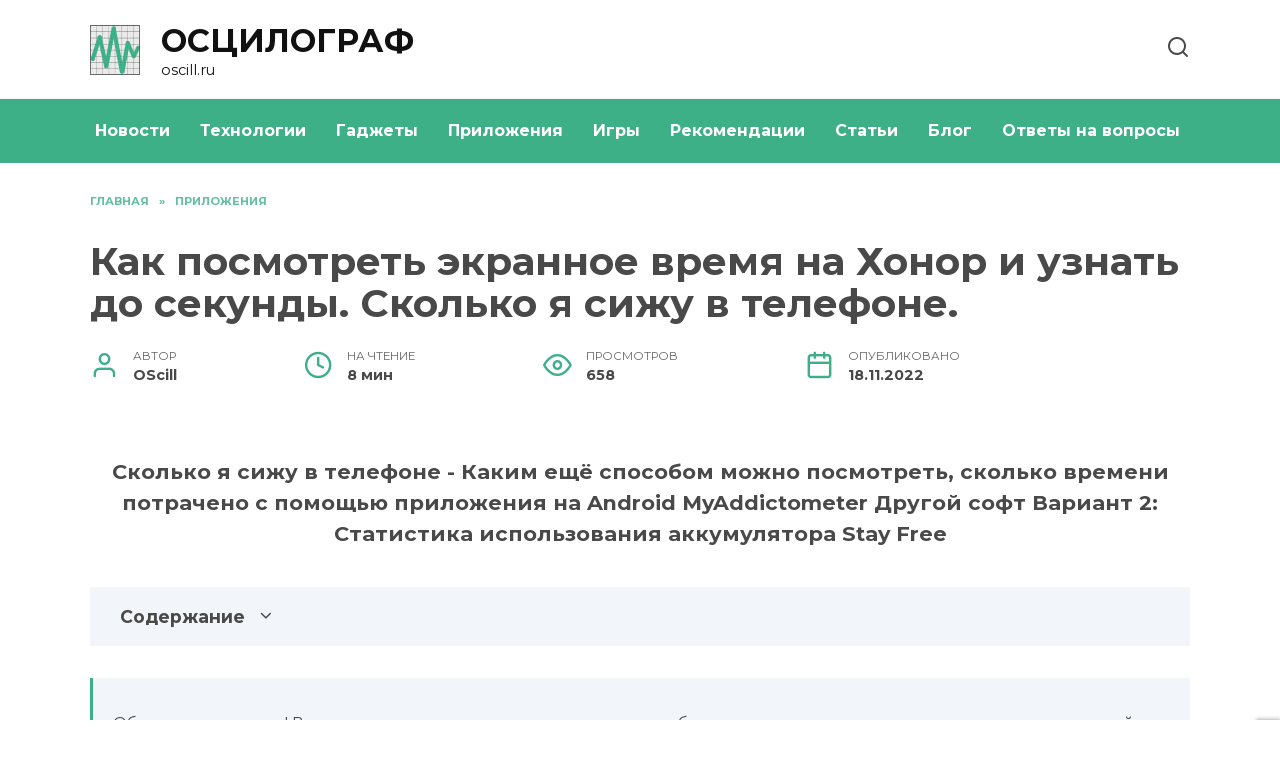

--- FILE ---
content_type: text/html; charset=UTF-8
request_url: https://oscill.ru/2820/kak-posmotret-ekrannoe-vremya-na-honor-i-uznat-do-sekundy-skolko-ya-sizhu-v-telefone/
body_size: 24565
content:
<!doctype html>
<html lang="ru-RU"
	prefix="og: https://ogp.me/ns#" >
<head>
	<meta charset="UTF-8">
	<meta name="viewport" content="width=device-width, initial-scale=1">

	<title>Как посмотреть экранное время на Хонор и узнать до секунды. Сколько я сижу в телефоне. | oscill.ru</title>

		<!-- All in One SEO Pro 4.1.4.4 -->
		<meta name="description" content="Сколько я сижу в телефоне - Каким ещё способом можно посмотреть, сколько времени потрачено с помощью приложения на Android MyAddictometer Другой софт Вариант 2: Статистика использования аккумулятора Stay Free" />
		<meta name="robots" content="max-image-preview:large" />
		<link rel="canonical" href="https://oscill.ru/2820/kak-posmotret-ekrannoe-vremya-na-honor-i-uznat-do-sekundy-skolko-ya-sizhu-v-telefone/" />
		<meta property="og:locale" content="ru_RU" />
		<meta property="og:site_name" content="ОСЦИЛОГРАФ | oscill.ru" />
		<meta property="og:type" content="article" />
		<meta property="og:title" content="Как посмотреть экранное время на Хонор и узнать до секунды. Сколько я сижу в телефоне. | oscill.ru" />
		<meta property="og:description" content="Сколько я сижу в телефоне - Каким ещё способом можно посмотреть, сколько времени потрачено с помощью приложения на Android MyAddictometer Другой софт Вариант 2: Статистика использования аккумулятора Stay Free" />
		<meta property="og:url" content="https://oscill.ru/2820/kak-posmotret-ekrannoe-vremya-na-honor-i-uznat-do-sekundy-skolko-ya-sizhu-v-telefone/" />
		<meta property="article:published_time" content="2022-11-18T03:55:42+00:00" />
		<meta property="article:modified_time" content="2022-11-18T03:55:42+00:00" />
		<meta name="twitter:card" content="summary" />
		<meta name="twitter:domain" content="oscill.ru" />
		<meta name="twitter:title" content="Как посмотреть экранное время на Хонор и узнать до секунды. Сколько я сижу в телефоне. | oscill.ru" />
		<meta name="twitter:description" content="Сколько я сижу в телефоне - Каким ещё способом можно посмотреть, сколько времени потрачено с помощью приложения на Android MyAddictometer Другой софт Вариант 2: Статистика использования аккумулятора Stay Free" />
		<script type="application/ld+json" class="aioseo-schema">
			{"@context":"https:\/\/schema.org","@graph":[{"@type":"WebSite","@id":"https:\/\/oscill.ru\/#website","url":"https:\/\/oscill.ru\/","name":"\u041e\u0421\u0426\u0418\u041b\u041e\u0413\u0420\u0410\u0424","description":"oscill.ru","inLanguage":"ru-RU","publisher":{"@id":"https:\/\/oscill.ru\/#person"}},{"@type":"Person","@id":"https:\/\/oscill.ru\/#person","name":"OScill","image":{"@type":"ImageObject","@id":"https:\/\/oscill.ru\/2820\/kak-posmotret-ekrannoe-vremya-na-honor-i-uznat-do-sekundy-skolko-ya-sizhu-v-telefone\/#personImage","url":"https:\/\/secure.gravatar.com\/avatar\/ecb33bcd777ec205078b28d7657649d66b7fcbab703c086be5fbd53781a92366?s=96&d=mm&r=g","width":96,"height":96,"caption":"OScill"}},{"@type":"BreadcrumbList","@id":"https:\/\/oscill.ru\/2820\/kak-posmotret-ekrannoe-vremya-na-honor-i-uznat-do-sekundy-skolko-ya-sizhu-v-telefone\/#breadcrumblist","itemListElement":[{"@type":"ListItem","@id":"https:\/\/oscill.ru\/#listItem","position":1,"item":{"@type":"WebPage","@id":"https:\/\/oscill.ru\/","name":"Home","description":"\u041d\u0430\u0448 \u0431\u043b\u043e\u0433 \u0441\u043e\u0437\u0434\u0430\u043d \u0434\u043b\u044f \u0438\u0441\u0441\u043b\u0435\u0434\u043e\u0432\u0430\u043d\u0438\u044f \u0438 \u043e\u0437\u043d\u0430\u043a\u043e\u043c\u043b\u0435\u043d\u0438\u044f \u0441 \u0441\u0430\u043c\u044b\u043c\u0438 \u0430\u043a\u0442\u0443\u0430\u043b\u044c\u043d\u044b\u043c\u0438 \u0442\u0435\u043d\u0434\u0435\u043d\u0446\u0438\u044f\u043c\u0438 \u0432 \u0441\u043e\u0432\u0440\u0435\u043c\u0435\u043d\u043d\u043e\u043c \u043c\u0438\u0440\u0435 \u044d\u043b\u0435\u043a\u0442\u0440\u043e\u043d\u0438\u043a\u0438, \u0438\u043d\u0441\u0442\u0440\u0443\u043c\u0435\u043d\u0442\u043e\u0432, \u0433\u0430\u0434\u0436\u0435\u0442\u043e\u0432 \u0438 \u0442\u0435\u0445\u043d\u043e\u043b\u043e\u0433\u0438\u0439. \u041e\u0442\u0432\u0435\u0442\u044b \u043d\u0430 \u043f\u043e\u043f\u0443\u043b\u044f\u0440\u043d\u044b\u0435 \u0432\u043e\u043f\u0440\u043e\u0441\u044b, \u043e\u0431\u0437\u043e\u0440\u044b \u0438 \u0441\u0442\u0430\u0442\u044c\u0438.","url":"https:\/\/oscill.ru\/"},"nextItem":"https:\/\/oscill.ru\/2820\/kak-posmotret-ekrannoe-vremya-na-honor-i-uznat-do-sekundy-skolko-ya-sizhu-v-telefone\/#listItem"},{"@type":"ListItem","@id":"https:\/\/oscill.ru\/2820\/kak-posmotret-ekrannoe-vremya-na-honor-i-uznat-do-sekundy-skolko-ya-sizhu-v-telefone\/#listItem","position":2,"item":{"@type":"WebPage","@id":"https:\/\/oscill.ru\/2820\/kak-posmotret-ekrannoe-vremya-na-honor-i-uznat-do-sekundy-skolko-ya-sizhu-v-telefone\/","name":"\u041a\u0430\u043a \u043f\u043e\u0441\u043c\u043e\u0442\u0440\u0435\u0442\u044c \u044d\u043a\u0440\u0430\u043d\u043d\u043e\u0435 \u0432\u0440\u0435\u043c\u044f \u043d\u0430 \u0425\u043e\u043d\u043e\u0440 \u0438 \u0443\u0437\u043d\u0430\u0442\u044c \u0434\u043e \u0441\u0435\u043a\u0443\u043d\u0434\u044b. \u0421\u043a\u043e\u043b\u044c\u043a\u043e \u044f \u0441\u0438\u0436\u0443 \u0432 \u0442\u0435\u043b\u0435\u0444\u043e\u043d\u0435.","description":"\u0421\u043a\u043e\u043b\u044c\u043a\u043e \u044f \u0441\u0438\u0436\u0443 \u0432 \u0442\u0435\u043b\u0435\u0444\u043e\u043d\u0435 - \u041a\u0430\u043a\u0438\u043c \u0435\u0449\u0451 \u0441\u043f\u043e\u0441\u043e\u0431\u043e\u043c \u043c\u043e\u0436\u043d\u043e \u043f\u043e\u0441\u043c\u043e\u0442\u0440\u0435\u0442\u044c, \u0441\u043a\u043e\u043b\u044c\u043a\u043e \u0432\u0440\u0435\u043c\u0435\u043d\u0438 \u043f\u043e\u0442\u0440\u0430\u0447\u0435\u043d\u043e \u0441 \u043f\u043e\u043c\u043e\u0449\u044c\u044e \u043f\u0440\u0438\u043b\u043e\u0436\u0435\u043d\u0438\u044f \u043d\u0430 Android MyAddictometer \u0414\u0440\u0443\u0433\u043e\u0439 \u0441\u043e\u0444\u0442 \u0412\u0430\u0440\u0438\u0430\u043d\u0442 2: \u0421\u0442\u0430\u0442\u0438\u0441\u0442\u0438\u043a\u0430 \u0438\u0441\u043f\u043e\u043b\u044c\u0437\u043e\u0432\u0430\u043d\u0438\u044f \u0430\u043a\u043a\u0443\u043c\u0443\u043b\u044f\u0442\u043e\u0440\u0430 Stay Free","url":"https:\/\/oscill.ru\/2820\/kak-posmotret-ekrannoe-vremya-na-honor-i-uznat-do-sekundy-skolko-ya-sizhu-v-telefone\/"},"previousItem":"https:\/\/oscill.ru\/#listItem"}]},{"@type":"Person","@id":"https:\/\/oscill.ru\/author\/hrtinfghh\/#author","url":"https:\/\/oscill.ru\/author\/hrtinfghh\/","name":"OScill","image":{"@type":"ImageObject","@id":"https:\/\/oscill.ru\/2820\/kak-posmotret-ekrannoe-vremya-na-honor-i-uznat-do-sekundy-skolko-ya-sizhu-v-telefone\/#authorImage","url":"https:\/\/secure.gravatar.com\/avatar\/ecb33bcd777ec205078b28d7657649d66b7fcbab703c086be5fbd53781a92366?s=96&d=mm&r=g","width":96,"height":96,"caption":"OScill"}},{"@type":"WebPage","@id":"https:\/\/oscill.ru\/2820\/kak-posmotret-ekrannoe-vremya-na-honor-i-uznat-do-sekundy-skolko-ya-sizhu-v-telefone\/#webpage","url":"https:\/\/oscill.ru\/2820\/kak-posmotret-ekrannoe-vremya-na-honor-i-uznat-do-sekundy-skolko-ya-sizhu-v-telefone\/","name":"\u041a\u0430\u043a \u043f\u043e\u0441\u043c\u043e\u0442\u0440\u0435\u0442\u044c \u044d\u043a\u0440\u0430\u043d\u043d\u043e\u0435 \u0432\u0440\u0435\u043c\u044f \u043d\u0430 \u0425\u043e\u043d\u043e\u0440 \u0438 \u0443\u0437\u043d\u0430\u0442\u044c \u0434\u043e \u0441\u0435\u043a\u0443\u043d\u0434\u044b. \u0421\u043a\u043e\u043b\u044c\u043a\u043e \u044f \u0441\u0438\u0436\u0443 \u0432 \u0442\u0435\u043b\u0435\u0444\u043e\u043d\u0435. | oscill.ru","description":"\u0421\u043a\u043e\u043b\u044c\u043a\u043e \u044f \u0441\u0438\u0436\u0443 \u0432 \u0442\u0435\u043b\u0435\u0444\u043e\u043d\u0435 - \u041a\u0430\u043a\u0438\u043c \u0435\u0449\u0451 \u0441\u043f\u043e\u0441\u043e\u0431\u043e\u043c \u043c\u043e\u0436\u043d\u043e \u043f\u043e\u0441\u043c\u043e\u0442\u0440\u0435\u0442\u044c, \u0441\u043a\u043e\u043b\u044c\u043a\u043e \u0432\u0440\u0435\u043c\u0435\u043d\u0438 \u043f\u043e\u0442\u0440\u0430\u0447\u0435\u043d\u043e \u0441 \u043f\u043e\u043c\u043e\u0449\u044c\u044e \u043f\u0440\u0438\u043b\u043e\u0436\u0435\u043d\u0438\u044f \u043d\u0430 Android MyAddictometer \u0414\u0440\u0443\u0433\u043e\u0439 \u0441\u043e\u0444\u0442 \u0412\u0430\u0440\u0438\u0430\u043d\u0442 2: \u0421\u0442\u0430\u0442\u0438\u0441\u0442\u0438\u043a\u0430 \u0438\u0441\u043f\u043e\u043b\u044c\u0437\u043e\u0432\u0430\u043d\u0438\u044f \u0430\u043a\u043a\u0443\u043c\u0443\u043b\u044f\u0442\u043e\u0440\u0430 Stay Free","inLanguage":"ru-RU","isPartOf":{"@id":"https:\/\/oscill.ru\/#website"},"breadcrumb":{"@id":"https:\/\/oscill.ru\/2820\/kak-posmotret-ekrannoe-vremya-na-honor-i-uznat-do-sekundy-skolko-ya-sizhu-v-telefone\/#breadcrumblist"},"author":"https:\/\/oscill.ru\/author\/hrtinfghh\/#author","creator":"https:\/\/oscill.ru\/author\/hrtinfghh\/#author","image":{"@type":"ImageObject","@id":"https:\/\/oscill.ru\/#mainImage","url":"https:\/\/oscill.ru\/wp-content\/uploads\/2022\/11\/0-37.jpg","width":480,"height":360},"primaryImageOfPage":{"@id":"https:\/\/oscill.ru\/2820\/kak-posmotret-ekrannoe-vremya-na-honor-i-uznat-do-sekundy-skolko-ya-sizhu-v-telefone\/#mainImage"},"datePublished":"2022-11-18T03:55:42+03:00","dateModified":"2022-11-18T03:55:42+03:00"},{"@type":"BlogPosting","@id":"https:\/\/oscill.ru\/2820\/kak-posmotret-ekrannoe-vremya-na-honor-i-uznat-do-sekundy-skolko-ya-sizhu-v-telefone\/#blogposting","name":"\u041a\u0430\u043a \u043f\u043e\u0441\u043c\u043e\u0442\u0440\u0435\u0442\u044c \u044d\u043a\u0440\u0430\u043d\u043d\u043e\u0435 \u0432\u0440\u0435\u043c\u044f \u043d\u0430 \u0425\u043e\u043d\u043e\u0440 \u0438 \u0443\u0437\u043d\u0430\u0442\u044c \u0434\u043e \u0441\u0435\u043a\u0443\u043d\u0434\u044b. \u0421\u043a\u043e\u043b\u044c\u043a\u043e \u044f \u0441\u0438\u0436\u0443 \u0432 \u0442\u0435\u043b\u0435\u0444\u043e\u043d\u0435. | oscill.ru","description":"\u0421\u043a\u043e\u043b\u044c\u043a\u043e \u044f \u0441\u0438\u0436\u0443 \u0432 \u0442\u0435\u043b\u0435\u0444\u043e\u043d\u0435 - \u041a\u0430\u043a\u0438\u043c \u0435\u0449\u0451 \u0441\u043f\u043e\u0441\u043e\u0431\u043e\u043c \u043c\u043e\u0436\u043d\u043e \u043f\u043e\u0441\u043c\u043e\u0442\u0440\u0435\u0442\u044c, \u0441\u043a\u043e\u043b\u044c\u043a\u043e \u0432\u0440\u0435\u043c\u0435\u043d\u0438 \u043f\u043e\u0442\u0440\u0430\u0447\u0435\u043d\u043e \u0441 \u043f\u043e\u043c\u043e\u0449\u044c\u044e \u043f\u0440\u0438\u043b\u043e\u0436\u0435\u043d\u0438\u044f \u043d\u0430 Android MyAddictometer \u0414\u0440\u0443\u0433\u043e\u0439 \u0441\u043e\u0444\u0442 \u0412\u0430\u0440\u0438\u0430\u043d\u0442 2: \u0421\u0442\u0430\u0442\u0438\u0441\u0442\u0438\u043a\u0430 \u0438\u0441\u043f\u043e\u043b\u044c\u0437\u043e\u0432\u0430\u043d\u0438\u044f \u0430\u043a\u043a\u0443\u043c\u0443\u043b\u044f\u0442\u043e\u0440\u0430 Stay Free","inLanguage":"ru-RU","headline":"\u041a\u0430\u043a \u043f\u043e\u0441\u043c\u043e\u0442\u0440\u0435\u0442\u044c \u044d\u043a\u0440\u0430\u043d\u043d\u043e\u0435 \u0432\u0440\u0435\u043c\u044f \u043d\u0430 \u0425\u043e\u043d\u043e\u0440 \u0438 \u0443\u0437\u043d\u0430\u0442\u044c \u0434\u043e \u0441\u0435\u043a\u0443\u043d\u0434\u044b. \u0421\u043a\u043e\u043b\u044c\u043a\u043e \u044f \u0441\u0438\u0436\u0443 \u0432 \u0442\u0435\u043b\u0435\u0444\u043e\u043d\u0435.","author":{"@id":"https:\/\/oscill.ru\/author\/hrtinfghh\/#author"},"publisher":{"@id":"https:\/\/oscill.ru\/#person"},"datePublished":"2022-11-18T03:55:42+03:00","dateModified":"2022-11-18T03:55:42+03:00","articleSection":"\u041f\u0440\u0438\u043b\u043e\u0436\u0435\u043d\u0438\u044f","mainEntityOfPage":{"@id":"https:\/\/oscill.ru\/2820\/kak-posmotret-ekrannoe-vremya-na-honor-i-uznat-do-sekundy-skolko-ya-sizhu-v-telefone\/#webpage"},"isPartOf":{"@id":"https:\/\/oscill.ru\/2820\/kak-posmotret-ekrannoe-vremya-na-honor-i-uznat-do-sekundy-skolko-ya-sizhu-v-telefone\/#webpage"},"image":{"@type":"ImageObject","@id":"https:\/\/oscill.ru\/#articleImage","url":"https:\/\/oscill.ru\/wp-content\/uploads\/2022\/11\/0-37.jpg","width":480,"height":360}}]}
		</script>
		<!-- All in One SEO Pro -->

<link rel='dns-prefetch' href='//fonts.googleapis.com' />
<link rel="alternate" title="oEmbed (JSON)" type="application/json+oembed" href="https://oscill.ru/wp-json/oembed/1.0/embed?url=https%3A%2F%2Foscill.ru%2F2820%2Fkak-posmotret-ekrannoe-vremya-na-honor-i-uznat-do-sekundy-skolko-ya-sizhu-v-telefone%2F" />
<link rel="alternate" title="oEmbed (XML)" type="text/xml+oembed" href="https://oscill.ru/wp-json/oembed/1.0/embed?url=https%3A%2F%2Foscill.ru%2F2820%2Fkak-posmotret-ekrannoe-vremya-na-honor-i-uznat-do-sekundy-skolko-ya-sizhu-v-telefone%2F&#038;format=xml" />
<style id='wp-img-auto-sizes-contain-inline-css' type='text/css'>
img:is([sizes=auto i],[sizes^="auto," i]){contain-intrinsic-size:3000px 1500px}
/*# sourceURL=wp-img-auto-sizes-contain-inline-css */
</style>
<style id='wp-emoji-styles-inline-css' type='text/css'>

	img.wp-smiley, img.emoji {
		display: inline !important;
		border: none !important;
		box-shadow: none !important;
		height: 1em !important;
		width: 1em !important;
		margin: 0 0.07em !important;
		vertical-align: -0.1em !important;
		background: none !important;
		padding: 0 !important;
	}
/*# sourceURL=wp-emoji-styles-inline-css */
</style>
<style id='wp-block-library-inline-css' type='text/css'>
:root{--wp-block-synced-color:#7a00df;--wp-block-synced-color--rgb:122,0,223;--wp-bound-block-color:var(--wp-block-synced-color);--wp-editor-canvas-background:#ddd;--wp-admin-theme-color:#007cba;--wp-admin-theme-color--rgb:0,124,186;--wp-admin-theme-color-darker-10:#006ba1;--wp-admin-theme-color-darker-10--rgb:0,107,160.5;--wp-admin-theme-color-darker-20:#005a87;--wp-admin-theme-color-darker-20--rgb:0,90,135;--wp-admin-border-width-focus:2px}@media (min-resolution:192dpi){:root{--wp-admin-border-width-focus:1.5px}}.wp-element-button{cursor:pointer}:root .has-very-light-gray-background-color{background-color:#eee}:root .has-very-dark-gray-background-color{background-color:#313131}:root .has-very-light-gray-color{color:#eee}:root .has-very-dark-gray-color{color:#313131}:root .has-vivid-green-cyan-to-vivid-cyan-blue-gradient-background{background:linear-gradient(135deg,#00d084,#0693e3)}:root .has-purple-crush-gradient-background{background:linear-gradient(135deg,#34e2e4,#4721fb 50%,#ab1dfe)}:root .has-hazy-dawn-gradient-background{background:linear-gradient(135deg,#faaca8,#dad0ec)}:root .has-subdued-olive-gradient-background{background:linear-gradient(135deg,#fafae1,#67a671)}:root .has-atomic-cream-gradient-background{background:linear-gradient(135deg,#fdd79a,#004a59)}:root .has-nightshade-gradient-background{background:linear-gradient(135deg,#330968,#31cdcf)}:root .has-midnight-gradient-background{background:linear-gradient(135deg,#020381,#2874fc)}:root{--wp--preset--font-size--normal:16px;--wp--preset--font-size--huge:42px}.has-regular-font-size{font-size:1em}.has-larger-font-size{font-size:2.625em}.has-normal-font-size{font-size:var(--wp--preset--font-size--normal)}.has-huge-font-size{font-size:var(--wp--preset--font-size--huge)}.has-text-align-center{text-align:center}.has-text-align-left{text-align:left}.has-text-align-right{text-align:right}.has-fit-text{white-space:nowrap!important}#end-resizable-editor-section{display:none}.aligncenter{clear:both}.items-justified-left{justify-content:flex-start}.items-justified-center{justify-content:center}.items-justified-right{justify-content:flex-end}.items-justified-space-between{justify-content:space-between}.screen-reader-text{border:0;clip-path:inset(50%);height:1px;margin:-1px;overflow:hidden;padding:0;position:absolute;width:1px;word-wrap:normal!important}.screen-reader-text:focus{background-color:#ddd;clip-path:none;color:#444;display:block;font-size:1em;height:auto;left:5px;line-height:normal;padding:15px 23px 14px;text-decoration:none;top:5px;width:auto;z-index:100000}html :where(.has-border-color){border-style:solid}html :where([style*=border-top-color]){border-top-style:solid}html :where([style*=border-right-color]){border-right-style:solid}html :where([style*=border-bottom-color]){border-bottom-style:solid}html :where([style*=border-left-color]){border-left-style:solid}html :where([style*=border-width]){border-style:solid}html :where([style*=border-top-width]){border-top-style:solid}html :where([style*=border-right-width]){border-right-style:solid}html :where([style*=border-bottom-width]){border-bottom-style:solid}html :where([style*=border-left-width]){border-left-style:solid}html :where(img[class*=wp-image-]){height:auto;max-width:100%}:where(figure){margin:0 0 1em}html :where(.is-position-sticky){--wp-admin--admin-bar--position-offset:var(--wp-admin--admin-bar--height,0px)}@media screen and (max-width:600px){html :where(.is-position-sticky){--wp-admin--admin-bar--position-offset:0px}}

/*# sourceURL=wp-block-library-inline-css */
</style><style id='global-styles-inline-css' type='text/css'>
:root{--wp--preset--aspect-ratio--square: 1;--wp--preset--aspect-ratio--4-3: 4/3;--wp--preset--aspect-ratio--3-4: 3/4;--wp--preset--aspect-ratio--3-2: 3/2;--wp--preset--aspect-ratio--2-3: 2/3;--wp--preset--aspect-ratio--16-9: 16/9;--wp--preset--aspect-ratio--9-16: 9/16;--wp--preset--color--black: #000000;--wp--preset--color--cyan-bluish-gray: #abb8c3;--wp--preset--color--white: #ffffff;--wp--preset--color--pale-pink: #f78da7;--wp--preset--color--vivid-red: #cf2e2e;--wp--preset--color--luminous-vivid-orange: #ff6900;--wp--preset--color--luminous-vivid-amber: #fcb900;--wp--preset--color--light-green-cyan: #7bdcb5;--wp--preset--color--vivid-green-cyan: #00d084;--wp--preset--color--pale-cyan-blue: #8ed1fc;--wp--preset--color--vivid-cyan-blue: #0693e3;--wp--preset--color--vivid-purple: #9b51e0;--wp--preset--gradient--vivid-cyan-blue-to-vivid-purple: linear-gradient(135deg,rgb(6,147,227) 0%,rgb(155,81,224) 100%);--wp--preset--gradient--light-green-cyan-to-vivid-green-cyan: linear-gradient(135deg,rgb(122,220,180) 0%,rgb(0,208,130) 100%);--wp--preset--gradient--luminous-vivid-amber-to-luminous-vivid-orange: linear-gradient(135deg,rgb(252,185,0) 0%,rgb(255,105,0) 100%);--wp--preset--gradient--luminous-vivid-orange-to-vivid-red: linear-gradient(135deg,rgb(255,105,0) 0%,rgb(207,46,46) 100%);--wp--preset--gradient--very-light-gray-to-cyan-bluish-gray: linear-gradient(135deg,rgb(238,238,238) 0%,rgb(169,184,195) 100%);--wp--preset--gradient--cool-to-warm-spectrum: linear-gradient(135deg,rgb(74,234,220) 0%,rgb(151,120,209) 20%,rgb(207,42,186) 40%,rgb(238,44,130) 60%,rgb(251,105,98) 80%,rgb(254,248,76) 100%);--wp--preset--gradient--blush-light-purple: linear-gradient(135deg,rgb(255,206,236) 0%,rgb(152,150,240) 100%);--wp--preset--gradient--blush-bordeaux: linear-gradient(135deg,rgb(254,205,165) 0%,rgb(254,45,45) 50%,rgb(107,0,62) 100%);--wp--preset--gradient--luminous-dusk: linear-gradient(135deg,rgb(255,203,112) 0%,rgb(199,81,192) 50%,rgb(65,88,208) 100%);--wp--preset--gradient--pale-ocean: linear-gradient(135deg,rgb(255,245,203) 0%,rgb(182,227,212) 50%,rgb(51,167,181) 100%);--wp--preset--gradient--electric-grass: linear-gradient(135deg,rgb(202,248,128) 0%,rgb(113,206,126) 100%);--wp--preset--gradient--midnight: linear-gradient(135deg,rgb(2,3,129) 0%,rgb(40,116,252) 100%);--wp--preset--font-size--small: 19.5px;--wp--preset--font-size--medium: 20px;--wp--preset--font-size--large: 36.5px;--wp--preset--font-size--x-large: 42px;--wp--preset--font-size--normal: 22px;--wp--preset--font-size--huge: 49.5px;--wp--preset--spacing--20: 0.44rem;--wp--preset--spacing--30: 0.67rem;--wp--preset--spacing--40: 1rem;--wp--preset--spacing--50: 1.5rem;--wp--preset--spacing--60: 2.25rem;--wp--preset--spacing--70: 3.38rem;--wp--preset--spacing--80: 5.06rem;--wp--preset--shadow--natural: 6px 6px 9px rgba(0, 0, 0, 0.2);--wp--preset--shadow--deep: 12px 12px 50px rgba(0, 0, 0, 0.4);--wp--preset--shadow--sharp: 6px 6px 0px rgba(0, 0, 0, 0.2);--wp--preset--shadow--outlined: 6px 6px 0px -3px rgb(255, 255, 255), 6px 6px rgb(0, 0, 0);--wp--preset--shadow--crisp: 6px 6px 0px rgb(0, 0, 0);}:where(.is-layout-flex){gap: 0.5em;}:where(.is-layout-grid){gap: 0.5em;}body .is-layout-flex{display: flex;}.is-layout-flex{flex-wrap: wrap;align-items: center;}.is-layout-flex > :is(*, div){margin: 0;}body .is-layout-grid{display: grid;}.is-layout-grid > :is(*, div){margin: 0;}:where(.wp-block-columns.is-layout-flex){gap: 2em;}:where(.wp-block-columns.is-layout-grid){gap: 2em;}:where(.wp-block-post-template.is-layout-flex){gap: 1.25em;}:where(.wp-block-post-template.is-layout-grid){gap: 1.25em;}.has-black-color{color: var(--wp--preset--color--black) !important;}.has-cyan-bluish-gray-color{color: var(--wp--preset--color--cyan-bluish-gray) !important;}.has-white-color{color: var(--wp--preset--color--white) !important;}.has-pale-pink-color{color: var(--wp--preset--color--pale-pink) !important;}.has-vivid-red-color{color: var(--wp--preset--color--vivid-red) !important;}.has-luminous-vivid-orange-color{color: var(--wp--preset--color--luminous-vivid-orange) !important;}.has-luminous-vivid-amber-color{color: var(--wp--preset--color--luminous-vivid-amber) !important;}.has-light-green-cyan-color{color: var(--wp--preset--color--light-green-cyan) !important;}.has-vivid-green-cyan-color{color: var(--wp--preset--color--vivid-green-cyan) !important;}.has-pale-cyan-blue-color{color: var(--wp--preset--color--pale-cyan-blue) !important;}.has-vivid-cyan-blue-color{color: var(--wp--preset--color--vivid-cyan-blue) !important;}.has-vivid-purple-color{color: var(--wp--preset--color--vivid-purple) !important;}.has-black-background-color{background-color: var(--wp--preset--color--black) !important;}.has-cyan-bluish-gray-background-color{background-color: var(--wp--preset--color--cyan-bluish-gray) !important;}.has-white-background-color{background-color: var(--wp--preset--color--white) !important;}.has-pale-pink-background-color{background-color: var(--wp--preset--color--pale-pink) !important;}.has-vivid-red-background-color{background-color: var(--wp--preset--color--vivid-red) !important;}.has-luminous-vivid-orange-background-color{background-color: var(--wp--preset--color--luminous-vivid-orange) !important;}.has-luminous-vivid-amber-background-color{background-color: var(--wp--preset--color--luminous-vivid-amber) !important;}.has-light-green-cyan-background-color{background-color: var(--wp--preset--color--light-green-cyan) !important;}.has-vivid-green-cyan-background-color{background-color: var(--wp--preset--color--vivid-green-cyan) !important;}.has-pale-cyan-blue-background-color{background-color: var(--wp--preset--color--pale-cyan-blue) !important;}.has-vivid-cyan-blue-background-color{background-color: var(--wp--preset--color--vivid-cyan-blue) !important;}.has-vivid-purple-background-color{background-color: var(--wp--preset--color--vivid-purple) !important;}.has-black-border-color{border-color: var(--wp--preset--color--black) !important;}.has-cyan-bluish-gray-border-color{border-color: var(--wp--preset--color--cyan-bluish-gray) !important;}.has-white-border-color{border-color: var(--wp--preset--color--white) !important;}.has-pale-pink-border-color{border-color: var(--wp--preset--color--pale-pink) !important;}.has-vivid-red-border-color{border-color: var(--wp--preset--color--vivid-red) !important;}.has-luminous-vivid-orange-border-color{border-color: var(--wp--preset--color--luminous-vivid-orange) !important;}.has-luminous-vivid-amber-border-color{border-color: var(--wp--preset--color--luminous-vivid-amber) !important;}.has-light-green-cyan-border-color{border-color: var(--wp--preset--color--light-green-cyan) !important;}.has-vivid-green-cyan-border-color{border-color: var(--wp--preset--color--vivid-green-cyan) !important;}.has-pale-cyan-blue-border-color{border-color: var(--wp--preset--color--pale-cyan-blue) !important;}.has-vivid-cyan-blue-border-color{border-color: var(--wp--preset--color--vivid-cyan-blue) !important;}.has-vivid-purple-border-color{border-color: var(--wp--preset--color--vivid-purple) !important;}.has-vivid-cyan-blue-to-vivid-purple-gradient-background{background: var(--wp--preset--gradient--vivid-cyan-blue-to-vivid-purple) !important;}.has-light-green-cyan-to-vivid-green-cyan-gradient-background{background: var(--wp--preset--gradient--light-green-cyan-to-vivid-green-cyan) !important;}.has-luminous-vivid-amber-to-luminous-vivid-orange-gradient-background{background: var(--wp--preset--gradient--luminous-vivid-amber-to-luminous-vivid-orange) !important;}.has-luminous-vivid-orange-to-vivid-red-gradient-background{background: var(--wp--preset--gradient--luminous-vivid-orange-to-vivid-red) !important;}.has-very-light-gray-to-cyan-bluish-gray-gradient-background{background: var(--wp--preset--gradient--very-light-gray-to-cyan-bluish-gray) !important;}.has-cool-to-warm-spectrum-gradient-background{background: var(--wp--preset--gradient--cool-to-warm-spectrum) !important;}.has-blush-light-purple-gradient-background{background: var(--wp--preset--gradient--blush-light-purple) !important;}.has-blush-bordeaux-gradient-background{background: var(--wp--preset--gradient--blush-bordeaux) !important;}.has-luminous-dusk-gradient-background{background: var(--wp--preset--gradient--luminous-dusk) !important;}.has-pale-ocean-gradient-background{background: var(--wp--preset--gradient--pale-ocean) !important;}.has-electric-grass-gradient-background{background: var(--wp--preset--gradient--electric-grass) !important;}.has-midnight-gradient-background{background: var(--wp--preset--gradient--midnight) !important;}.has-small-font-size{font-size: var(--wp--preset--font-size--small) !important;}.has-medium-font-size{font-size: var(--wp--preset--font-size--medium) !important;}.has-large-font-size{font-size: var(--wp--preset--font-size--large) !important;}.has-x-large-font-size{font-size: var(--wp--preset--font-size--x-large) !important;}
/*# sourceURL=global-styles-inline-css */
</style>

<style id='classic-theme-styles-inline-css' type='text/css'>
/*! This file is auto-generated */
.wp-block-button__link{color:#fff;background-color:#32373c;border-radius:9999px;box-shadow:none;text-decoration:none;padding:calc(.667em + 2px) calc(1.333em + 2px);font-size:1.125em}.wp-block-file__button{background:#32373c;color:#fff;text-decoration:none}
/*# sourceURL=/wp-includes/css/classic-themes.min.css */
</style>
<link rel='stylesheet' id='google-fonts-css' href='https://fonts.googleapis.com/css?family=Montserrat%3A400%2C400i%2C700&#038;subset=cyrillic&#038;display=swap&#038;ver=6.9'  media='all' />
<link rel='stylesheet' id='reboot-style-css' href='https://oscill.ru/wp-content/themes/reboot/assets/css/style.min.css?ver=1.4.7'  media='all' />
<link rel='stylesheet' id='reboot-style-child-css' href='https://oscill.ru/wp-content/themes/oscill/style.css?ver=6.9'  media='all' />
<link rel='stylesheet' id='custom-popupads-css-css' href='https://oscill.ru/wp-content/themes/oscill/assets/custom_popupads.css?ver=2.11'  media='all' />
<script type="text/javascript" src="https://oscill.ru/wp-includes/js/jquery/jquery.min.js?ver=3.7.1" id="jquery-core-js"></script>
<script type="text/javascript" src="https://oscill.ru/wp-includes/js/jquery/jquery-migrate.min.js?ver=3.4.1" id="jquery-migrate-js"></script>
<script type="text/javascript" src="https://oscill.ru/wp-content/themes/oscill/assets/custom_popupads.js?ver=2.22" id="custom-popupads-js-js"></script>
<link rel="https://api.w.org/" href="https://oscill.ru/wp-json/" /><link rel="alternate" title="JSON" type="application/json" href="https://oscill.ru/wp-json/wp/v2/posts/2820" /><link rel="EditURI" type="application/rsd+xml" title="RSD" href="https://oscill.ru/xmlrpc.php?rsd" />
<meta name="generator" content="WordPress 6.9" />
<link rel='shortlink' href='https://oscill.ru/?p=2820' />
<link rel="preload" href="https://oscill.ru/wp-content/themes/reboot/assets/fonts/wpshop-core.ttf" as="font" crossorigin><link rel="preload" href="https://oscill.ru/wp-content/uploads/2022/11/0-37.jpg" as="image" crossorigin>
    <style>.scrolltop:before{color:#3eb088}body{color:#494949}::selection, .card-slider__category, .card-slider-container .swiper-pagination-bullet-active, .post-card--grid .post-card__thumbnail:before, .post-card:not(.post-card--small) .post-card__thumbnail a:before, .post-card:not(.post-card--small) .post-card__category,  .post-box--high .post-box__category span, .post-box--wide .post-box__category span, .page-separator, .pagination .nav-links .page-numbers:not(.dots):not(.current):before, .btn, .btn-primary:hover, .btn-primary:not(:disabled):not(.disabled).active, .btn-primary:not(:disabled):not(.disabled):active, .show>.btn-primary.dropdown-toggle, .comment-respond .form-submit input, .page-links__item{background-color:#3eb088}.entry-image--big .entry-image__body .post-card__category a, .home-text ul:not([class])>li:before, .page-content ul:not([class])>li:before, .taxonomy-description ul:not([class])>li:before, .widget-area .widget_categories ul.menu li a:before, .widget-area .widget_categories ul.menu li span:before, .widget-area .widget_categories>ul li a:before, .widget-area .widget_categories>ul li span:before, .widget-area .widget_nav_menu ul.menu li a:before, .widget-area .widget_nav_menu ul.menu li span:before, .widget-area .widget_nav_menu>ul li a:before, .widget-area .widget_nav_menu>ul li span:before, .page-links .page-numbers:not(.dots):not(.current):before, .page-links .post-page-numbers:not(.dots):not(.current):before, .pagination .nav-links .page-numbers:not(.dots):not(.current):before, .pagination .nav-links .post-page-numbers:not(.dots):not(.current):before, .entry-image--full .entry-image__body .post-card__category a, .entry-image--fullscreen .entry-image__body .post-card__category a, .entry-image--wide .entry-image__body .post-card__category a{background-color:#3eb088}.comment-respond input:focus, select:focus, textarea:focus, .post-card--grid.post-card--thumbnail-no, .post-card--standard:after, .post-card--related.post-card--thumbnail-no:hover, .spoiler-box, .btn-primary, .btn-primary:hover, .btn-primary:not(:disabled):not(.disabled).active, .btn-primary:not(:disabled):not(.disabled):active, .show>.btn-primary.dropdown-toggle, .inp:focus, .entry-tag:focus, .entry-tag:hover, .search-screen .search-form .search-field:focus, .entry-content ul:not([class])>li:before, .text-content ul:not([class])>li:before, .page-content ul:not([class])>li:before, .taxonomy-description ul:not([class])>li:before, .entry-content blockquote,
        .input:focus, input[type=color]:focus, input[type=date]:focus, input[type=datetime-local]:focus, input[type=datetime]:focus, input[type=email]:focus, input[type=month]:focus, input[type=number]:focus, input[type=password]:focus, input[type=range]:focus, input[type=search]:focus, input[type=tel]:focus, input[type=text]:focus, input[type=time]:focus, input[type=url]:focus, input[type=week]:focus, select:focus, textarea:focus{border-color:#3eb088 !important}.post-card--small .post-card__category, .post-card__author:before, .post-card__comments:before, .post-card__date:before, .post-card__like:before, .post-card__views:before, .entry-author:before, .entry-date:before, .entry-time:before, .entry-views:before, .entry-content ol:not([class])>li:before, .text-content ol:not([class])>li:before, .entry-content blockquote:before, .spoiler-box__title:after, .search-icon:hover:before, .search-form .search-submit:hover:before, .star-rating-item.hover,
        .comment-list .bypostauthor>.comment-body .comment-author:after,
        .breadcrumb a, .breadcrumb span,
        .search-screen .search-form .search-submit:before, 
        .star-rating--score-1:not(.hover) .star-rating-item:nth-child(1),
        .star-rating--score-2:not(.hover) .star-rating-item:nth-child(1), .star-rating--score-2:not(.hover) .star-rating-item:nth-child(2),
        .star-rating--score-3:not(.hover) .star-rating-item:nth-child(1), .star-rating--score-3:not(.hover) .star-rating-item:nth-child(2), .star-rating--score-3:not(.hover) .star-rating-item:nth-child(3),
        .star-rating--score-4:not(.hover) .star-rating-item:nth-child(1), .star-rating--score-4:not(.hover) .star-rating-item:nth-child(2), .star-rating--score-4:not(.hover) .star-rating-item:nth-child(3), .star-rating--score-4:not(.hover) .star-rating-item:nth-child(4),
        .star-rating--score-5:not(.hover) .star-rating-item:nth-child(1), .star-rating--score-5:not(.hover) .star-rating-item:nth-child(2), .star-rating--score-5:not(.hover) .star-rating-item:nth-child(3), .star-rating--score-5:not(.hover) .star-rating-item:nth-child(4), .star-rating--score-5:not(.hover) .star-rating-item:nth-child(5){color:#3eb088}.entry-content a:not(.wp-block-button__link), .entry-content a:not(.wp-block-button__link):visited, .spanlink, .comment-reply-link, .pseudo-link, .widget_calendar a, .widget_recent_comments a, .child-categories ul li a{color:#333333}.child-categories ul li a{border-color:#333333}a:hover, a:focus, a:active, .spanlink:hover, .entry-content a:not(.wp-block-button__link):hover, .entry-content a:not(.wp-block-button__link):focus, .entry-content a:not(.wp-block-button__link):active, .top-menu ul li>span:hover, .main-navigation ul li a:hover, .main-navigation ul li span:hover, .footer-navigation ul li a:hover, .footer-navigation ul li span:hover, .comment-reply-link:hover, .pseudo-link:hover, .child-categories ul li a:hover{color:#3eb088}.top-menu>ul>li>a:before, .top-menu>ul>li>span:before{background:#3eb088}.child-categories ul li a:hover, .post-box--no-thumb a:hover{border-color:#3eb088}.post-box--card:hover{box-shadow: inset 0 0 0 1px #3eb088}.post-box--card:hover{-webkit-box-shadow: inset 0 0 0 1px #3eb088}.main-navigation, .footer-navigation, .footer-navigation .removed-link, .main-navigation .removed-link, .main-navigation ul li>a, .footer-navigation ul li>a{color:#ffffff}.main-navigation, .main-navigation ul li .sub-menu li, .main-navigation ul li.menu-item-has-children:before, .footer-navigation, .footer-navigation ul li .sub-menu li, .footer-navigation ul li.menu-item-has-children:before{background-color:#3eb088}.site-logotype{max-width:50px}.site-logotype img{max-height:50px}</style>
<link rel="icon" href="https://oscill.ru/wp-content/uploads/2022/08/cropped-favicon-32x32.jpg" sizes="32x32" />
<link rel="icon" href="https://oscill.ru/wp-content/uploads/2022/08/cropped-favicon-192x192.jpg" sizes="192x192" />
<link rel="apple-touch-icon" href="https://oscill.ru/wp-content/uploads/2022/08/cropped-favicon-180x180.jpg" />
<meta name="msapplication-TileImage" content="https://oscill.ru/wp-content/uploads/2022/08/cropped-favicon-270x270.jpg" />
    <meta name="yandex-verification" content="8168643bfac57b36" />
<meta name="google-site-verification" content="VKGZ0O4XES7PLCM28qS7EKNNvISTZbyeUfQ3oEH0XVs" /></head>

<body class="wp-singular post-template-default single single-post postid-2820 single-format-standard wp-embed-responsive wp-theme-reboot wp-child-theme-oscill sidebar-none">



<div id="page" class="site">
    <a class="skip-link screen-reader-text" href="#content">Перейти к содержанию</a>

    <div class="search-screen-overlay js-search-screen-overlay"></div>
    <div class="search-screen js-search-screen">
        
<form role="search" method="get" class="search-form" action="https://oscill.ru/">
    <label>
        <span class="screen-reader-text">Search for:</span>
        <input type="search" class="search-field" placeholder="Поиск…" value="" name="s">
    </label>
    <button type="submit" class="search-submit"></button>
</form>    </div>

    

<header id="masthead" class="site-header full" itemscope itemtype="http://schema.org/WPHeader">
    <div class="site-header-inner fixed">

        <div class="humburger js-humburger"><span></span><span></span><span></span></div>

        
<div class="site-branding">

    <div class="site-logotype"><a href="https://oscill.ru/"><img src="https://oscill.ru/wp-content/uploads/2022/08/logo.jpg" width="50" height="50" alt="ОСЦИЛОГРАФ"></a></div><div class="site-branding__body"><div class="site-title"><a href="https://oscill.ru/">ОСЦИЛОГРАФ</a></div><p class="site-description">oscill.ru</p></div></div><!-- .site-branding -->                <div class="header-search">
                    <span class="search-icon js-search-icon"></span>
                </div>
            
    </div>
</header><!-- #masthead -->


    
    
    <nav id="site-navigation" class="main-navigation full" itemscope itemtype="http://schema.org/SiteNavigationElement">
        <div class="main-navigation-inner fixed">
            <div class="menu-katalog-container"><ul id="header_menu" class="menu"><li id="menu-item-793" class="menu-item menu-item-type-taxonomy menu-item-object-category menu-item-793"><a href="https://oscill.ru/novosti/">Новости</a></li>
<li id="menu-item-798" class="menu-item menu-item-type-taxonomy menu-item-object-category menu-item-798"><a href="https://oscill.ru/tehnologii/">Технологии</a></li>
<li id="menu-item-791" class="menu-item menu-item-type-taxonomy menu-item-object-category menu-item-791"><a href="https://oscill.ru/gadzhety/">Гаджеты</a></li>
<li id="menu-item-795" class="menu-item menu-item-type-taxonomy menu-item-object-category current-post-ancestor current-menu-parent current-post-parent menu-item-795"><a href="https://oscill.ru/prilozheniya/">Приложения</a></li>
<li id="menu-item-792" class="menu-item menu-item-type-taxonomy menu-item-object-category menu-item-792"><a href="https://oscill.ru/igry/">Игры</a></li>
<li id="menu-item-796" class="menu-item menu-item-type-taxonomy menu-item-object-category menu-item-796"><a href="https://oscill.ru/rekomendacii/">Рекомендации</a></li>
<li id="menu-item-797" class="menu-item menu-item-type-taxonomy menu-item-object-category menu-item-797"><a href="https://oscill.ru/stati/">Статьи</a></li>
<li id="menu-item-790" class="menu-item menu-item-type-taxonomy menu-item-object-category menu-item-790"><a href="https://oscill.ru/blog/">Блог</a></li>
<li id="menu-item-794" class="menu-item menu-item-type-taxonomy menu-item-object-category menu-item-794"><a href="https://oscill.ru/otvety-na-voprosy/">Ответы на вопросы</a></li>
</ul></div>        </div>
    </nav><!-- #site-navigation -->

    

    <div class="mobile-menu-placeholder js-mobile-menu-placeholder"></div>
    
	
    <div id="content" class="site-content fixed">

        
        <div class="site-content-inner">
    
        
        <div id="primary" class="content-area" itemscope itemtype="http://schema.org/Article">
            <main id="main" class="site-main article-card">

                
<article id="post-2820" class="article-post post-2820 post type-post status-publish format-standard has-post-thumbnail  category-prilozheniya">

    
        <div class="breadcrumb" itemscope itemtype="http://schema.org/BreadcrumbList"><span class="breadcrumb-item" itemprop="itemListElement" itemscope itemtype="http://schema.org/ListItem"><a href="https://oscill.ru/" itemprop="item"><span itemprop="name">Главная</span></a><meta itemprop="position" content="0"></span> <span class="breadcrumb-separator">»</span> <span class="breadcrumb-item" itemprop="itemListElement" itemscope itemtype="http://schema.org/ListItem"><a href="https://oscill.ru/prilozheniya/" itemprop="item"><span itemprop="name">Приложения</span></a><meta itemprop="position" content="1"></span></div>
                                <h1 class="entry-title" itemprop="headline">Как посмотреть экранное время на Хонор и узнать до секунды. Сколько я сижу в телефоне.</h1>
                    
        
        
    
            <div class="entry-meta">
            <span class="entry-author" itemprop="author"><span class="entry-label">Автор</span> OScill</span>            <span class="entry-time"><span class="entry-label">На чтение</span> 8 мин</span>            <span class="entry-views"><span class="entry-label">Просмотров</span> <span class="js-views-count" data-post_id="2820">658</span></span>            <span class="entry-date"><span class="entry-label">Опубликовано</span> <time itemprop="datePublished" datetime="2022-11-18">18.11.2022</time></span>
                    </div>
    
    <div class="entry-excerpt">Сколько я сижу в телефоне - Каким ещё способом можно посмотреть, сколько времени потрачено с помощью приложения на Android MyAddictometer Другой софт Вариант 2: Статистика использования аккумулятора Stay Free</div>
    <div class="entry-content" itemprop="articleBody">
        <div class="table-of-contents"><!--noindex--><div class="table-of-contents__header"><span class="table-of-contents__hide js-table-of-contents-hide">Содержание</span></div><ol class="table-of-contents__list js-table-of-contents-list" style="display:none;">
<li class="level-1"><a href="#kak-mozhno-posmotret-skolko-vremeni-provodish">Как можно посмотреть, сколько времени проводишь в телефоне – способы</a></li><li class="level-1"><a href="#sposoby-prosmotra-ekrannogo-vremeni">Способы просмотра экранного времени</a></li><li class="level-2"><a href="#tsifrovoe-blagopoluchie">Цифровое благополучие</a></li><li class="level-2"><a href="#prilozheniya-i-uvedomleniya">Приложения и уведомления</a></li><li class="level-2"><a href="#razdel-batareya">Раздел «Батарея»</a></li><li class="level-1"><a href="#kak-ogranichit-vremya-raboty-prilozheniya">Как ограничить время работы приложения</a></li><li class="level-1"><a href="#kak-posmotret-skolko-vremeni-potracheno-na">Как посмотреть, сколько времени потрачено на iOs</a></li><li class="level-1"><a href="#kakim-obrazom-mozhno-posmotret-skolko-vremeni">Каким образом можно посмотреть, сколько времени потрачено на Xiaomi</a></li><li class="level-1"><a href="#kak-proverit-vremya-potrachennoe-na-huawei">Как проверить время потраченное на Huawei и Honor</a></li></ol><!--/noindex--></div><blockquote><p>Обратите внимание! Время, проведенное в активном режиме, отображается рядом с каждым приложением или игрой. Если вы нажмете на название программы в списке, что приведет вас на страницу с подробной информацией о том, как она работает, вы также сможете увидеть время в фоновом режиме.</p></blockquote>
<h2 id="kak-mozhno-posmotret-skolko-vremeni-provodish">Как можно посмотреть, сколько времени проводишь в телефоне – способы</h2>
<p>В 2020 году компания We are social провела исследование и выяснила, что жители России ежедневно проводят в Интернете около семи часов. Пользователи проводят большую часть своего времени в социальных сетях и за просмотром видео на YouTube. Остальные часы, проведенные в Интернете, уходят на поиск информации в сети. Кстати, пользователи могут сами проверить этот факт. Мы поговорим о том, как можно узнать, сколько времени вы проводите с приложениями на своем телефоне.</p>
<p>Мы предполагаем, что читатель, который нашел этот материал в интернете, хорошо осведомлен о важности экранного времени. Кстати, экранное время &#8212; это официальный термин, обозначающий общее количество часов или минут, проведенных за использованием каждого приложения. Некоторые модели также подсчитывают количество разблокировок в день и время, проведенное на экране блокировки или рабочем столе. </p>
<p><iframe src="https://www.youtube.com/embed/pMkYnaz0A1E?feature=oembed&#038;wmode=opaque"></iframe></p>
<p>Есть много причин обратить внимание на экранное время. Вот лишь некоторые из них:</p>
<ul>
<li>С целью улучшения дисциплины. Не так стыдно узнать, что вы проводите шесть часов в день в VK или Instagram (социальная сеть, запрещенная в России и принадлежащая экстремистской организации &#171;Мета&#187;). Стыдно, если вы не пытаетесь бороться с этой зависимостью.</li>
<li>В исследовательских целях. Тема интернет-зависимости сегодня актуальна, поэтому многие исследуют ее. И функции синхронизации полезны в такой работе.</li>
<li>Это интересно. Сейчас половина первого ночи &#8212; идеальное время для проверки бесполезных фактов, например, сколько минут вы провели на TikTok или Spotify.</li>
<li>Чтобы проверить работу устройства и аккумулятора. Например, необходимо выяснить, что так быстро разряжает аккумулятор. Эта функция хорошо справится с поставленной задачей.</li>
</ul>
<p>В общем, количество причин ограничено только воображением пользователя и возможностями телефона. В любом случае, мы не хотим утомлять читателя теорией и домыслами, а сразу переходим к практическим методам.</p>
<div style="clear:both; margin-top:0em; margin-bottom:1em;"><a href="https://oscill.ru/3186/kak-ustanovit-staruju-versiju-prilozheniya-na-ios-kak-ustanovit-na-ajfon-staruju-versiju-prilozheniya/" target="_blank" rel="dofollow" class="ue892e1b8ac2b824bda06679531141a05"><!-- INLINE RELATED POSTS 1/3 //--><style> .ue892e1b8ac2b824bda06679531141a05 { padding:0px; margin: 0; padding-top:1em!important; padding-bottom:1em!important; width:100%; display: block; font-weight:bold; background-color:inherit; border:0!important; border-left:4px solid inherit!important; text-decoration:none; } .ue892e1b8ac2b824bda06679531141a05:active, .ue892e1b8ac2b824bda06679531141a05:hover { opacity: 1; transition: opacity 250ms; webkit-transition: opacity 250ms; text-decoration:none; } .ue892e1b8ac2b824bda06679531141a05 { transition: background-color 250ms; webkit-transition: background-color 250ms; opacity: 1; transition: opacity 250ms; webkit-transition: opacity 250ms; } .ue892e1b8ac2b824bda06679531141a05 .ctaText { font-weight:bold; color:inherit; text-decoration:none; font-size: 16px; } .ue892e1b8ac2b824bda06679531141a05 .postTitle { color:inherit; text-decoration: underline!important; font-size: 16px; } .ue892e1b8ac2b824bda06679531141a05:hover .postTitle { text-decoration: underline!important; } </style><div style="padding-left:1em; padding-right:1em;"><span class="ctaText">Статья по теме:</span>&nbsp; <span class="postTitle">Как установить старую версию приложения на iOS. Как установить на айфон старую версию приложения.</span></div></a></div><p><span itemprop="image" itemscope itemtype="https://schema.org/ImageObject"><img itemprop="url image" decoding="async" src="/wp-content/uploads/02/4/kak-posmotret-ekrannoe-8330.webp" alt="Как посмотреть сколько времени проводишь в телефоне" width="700" height="394" /><meta itemprop="width" content="700"><meta itemprop="height" content="394"></span></p>
<h2 id="sposoby-prosmotra-ekrannogo-vremeni">Способы просмотра экранного времени</h2>
<p>Большинство описанных ниже методов были протестированы на телефонах с MIUI, EMUI и One UI. К сожалению, алгоритм значительно отличается от телефона к телефону, что затрудняет создание универсального руководства.</p>
<p><span itemprop="image" itemscope itemtype="https://schema.org/ImageObject"><img itemprop="url image" decoding="async" src="/wp-content/uploads/02/4/kak-posmotret-ekrannoe-E9E8.webp" alt="Как посмотреть сколько времени проводишь в телефоне" width="700" height="394" /><meta itemprop="width" content="700"><meta itemprop="height" content="394"></span></p>
<h3 id="tsifrovoe-blagopoluchie">Цифровое благополучие</h3>
<p>Это одна из особенностей официального интерфейса Xiaomi под названием MIUI. Digital Wellbeing позволяет ограничить функциональность приложений, а также время их выполнения, чтобы помочь пользователям поддерживать дисциплину. Проще говоря, эта функция позволяет пользователям устанавливать временные ограничения для приложений, по истечении которых они будут заблокированы.</p>
<p>Другие функции включают ночной режим, фокусировку, родительский контроль и сам счетчик времени. Чтобы открыть их, выполните следующие действия:</p>
<ul>
<li>Откройте настройки. Для этого нажмите на символ шестеренки в шторке уведомлений.</li>
</ul>
<p><span itemprop="image" itemscope itemtype="https://schema.org/ImageObject"><img itemprop="url image" loading="lazy" decoding="async" src="/wp-content/uploads/02/4/kak-posmotret-ekrannoe-A35E3.webp" alt="Как посмотреть сколько времени проводишь в телефоне" width="700" height="1400" /><meta itemprop="width" content="700"><meta itemprop="height" content="1400"></span></p>
<ul>
<li>Перейдите в раздел &#171;Цифровое благополучие и родительский контроль&#187;.</li>
</ul>
<ul>
<li>Нажмите на круговую диаграмму затраченного времени, чтобы открыть список запущенных приложений и их таймеры.</li>
</ul>
<p><span itemprop="image" itemscope itemtype="https://schema.org/ImageObject"><img itemprop="url image" loading="lazy" decoding="async" src="/wp-content/uploads/02/4/kak-posmotret-ekrannoe-E1C6.webp" alt="Как посмотреть сколько времени проводишь в телефоне" width="700" height="1447" /><meta itemprop="width" content="700"><meta itemprop="height" content="1447"></span></p>
<h3 id="prilozheniya-i-uvedomleniya">Приложения и уведомления</h3>
<p>Эта функция поможет владельцам старых телефонов, которые не поддерживают системное приложение, описанное выше. Более конкретно, описанный ниже метод работает только на телефонах с Android 9 или выше. Алгоритм действий:</p>
<p><span itemprop="image" itemscope itemtype="https://schema.org/ImageObject"><img itemprop="url image" loading="lazy" decoding="async" src="/wp-content/uploads/02/4/kak-posmotret-ekrannoe-D811FF4.webp" alt="Как посмотреть сколько времени проводишь в телефоне" width="700" height="1400" /><meta itemprop="width" content="700"><meta itemprop="height" content="1400"></span></p>
<p><span itemprop="image" itemscope itemtype="https://schema.org/ImageObject"><img itemprop="url image" loading="lazy" decoding="async" src="/wp-content/uploads/02/4/kak-posmotret-ekrannoe-C104.webp" alt="Как посмотреть сколько времени проводишь в телефоне" width="400" height="785" /><meta itemprop="width" content="400"><meta itemprop="height" content="785"></span></p>
<ul>
<li>Откройте подраздел &#171;Продолжительность использования&#187;.</li>
<li>Откройте раздел &#171;Продолжительность использования&#187;. Например, можно отобразить количество уведомлений в дополнение ко времени.</li>
</ul>
<p><span itemprop="image" itemscope itemtype="https://schema.org/ImageObject"><img itemprop="url image" loading="lazy" decoding="async" src="/wp-content/uploads/02/4/kak-posmotret-ekrannoe-E837719.webp" alt="Как посмотреть сколько времени проводишь в телефоне" width="700" height="467" /><meta itemprop="width" content="700"><meta itemprop="height" content="467"></span></p>
<p>Конечно, этот раздел не так информативен, как раздел цифрового благополучия. К сожалению, это единственный интегрированный метод на мобильных телефонах со старыми версиями Android.</p>
<h3 id="razdel-batareya">Раздел «Батарея»</h3>
<p>В начале автор упомянул, что некоторые приложения влияют на скорость разряда батареи. Для их идентификации в разделе батареи есть специальный раздел со статистикой, показывающей время использования каждого приложения. Пошаговое руководство:</p>
<p><span itemprop="image" itemscope itemtype="https://schema.org/ImageObject"><img itemprop="url image" loading="lazy" decoding="async" src="/wp-content/uploads/02/4/kak-posmotret-ekrannoe-B61D9.webp" alt="Как посмотреть сколько времени проводишь в телефоне" width="700" height="1400" /><meta itemprop="width" content="700"><meta itemprop="height" content="1400"></span></p>
<ul>
<li>Перейдите в раздел &#171;Батарея&#187;. На некоторых моделях может быть написано &#171;Battery&#187;.</li>
</ul>
<p><span itemprop="image" itemscope itemtype="https://schema.org/ImageObject"><img itemprop="url image" loading="lazy" decoding="async" src="/wp-content/uploads/02/4/kak-posmotret-ekrannoe-FB729C.webp" alt="Как посмотреть сколько времени проводишь в телефоне" width="700" height="1244" /><meta itemprop="width" content="700"><meta itemprop="height" content="1244"></span></p>
<h2 id="kak-ogranichit-vremya-raboty-prilozheniya">Как ограничить время работы приложения</h2>
<p>Если пользователь не может заставить себя закрыть приложение, встроенные функции блокировки приложений могут помочь ему в этом. Они могут автоматически закрывать приложения и делать их недоступными до конца дня, если пользователь &#171;сидит&#187; в них дольше положенного. Функция автоблокировки может быть активирована следующим образом:</p>
<ul>
<li>Откройте раздел &#171;Цифровое благополучие и родительский контроль&#187;. Как это сделать, вы узнаете в первом разделе этой статьи.</li>
</ul>
<p><span itemprop="image" itemscope itemtype="https://schema.org/ImageObject"><img itemprop="url image" loading="lazy" decoding="async" src="/wp-content/uploads/02/4/kak-posmotret-ekrannoe-8ED653D.webp" alt="Как посмотреть сколько времени проводишь в телефоне" width="700" height="1517" /><meta itemprop="width" content="700"><meta itemprop="height" content="1517"></span></p>
<ul>
<li>Нажмите на песочные часы рядом с приложением, с которым пользователь проводит много времени.</li>
<li>Укажите время, по истечении которого приложение будет закрыто.</li>
</ul>
<p><span itemprop="image" itemscope itemtype="https://schema.org/ImageObject"><img itemprop="url image" loading="lazy" decoding="async" src="/wp-content/uploads/02/4/kak-posmotret-ekrannoe-E213D9F.webp" alt="Как посмотреть сколько времени проводишь в телефоне" width="700" height="653" /><meta itemprop="width" content="700"><meta itemprop="height" content="653"></span></p>
<p>Выполнено. К сожалению, особо недисциплинированные пользователи все еще могут вручную отключить ограничение, поддавшись пристрастию приложения. Но это не значит, что зависимость не может быть решена программными методами. Владелец телефона может установить на телефон любую программу родительского контроля, а затем попросить друга, знакомого или родственника активировать ее и ввести пароль. Без этого пароля невозможно обойти блокировку.</p>
<blockquote><p>При необходимости вы можете не только просматривать экранное время на Honor с Android, но и ограничивать часы, проведенные в приложениях. Также легко отключить уведомления до утра или отключить отвлекающие приложения простым нажатием.</p></blockquote>
<h2 id="kak-posmotret-skolko-vremeni-potracheno-na">Как посмотреть, сколько времени потрачено на iOs</h2>
<p>В iOs есть встроенный инструмент, который позволяет проанализировать время, проведенное со смартфоном, и посмотреть, какие приложения использовались. Вам не нужно устанавливать никаких дополнительных приложений для анализа своего времени. Следующие пошаговые инструкции проиллюстрированы на примере iPhone, но они также подходят и для iPad. Действуйте следующим образом:</p>
<ol>
<li>Откройте Настройки.</li>
<li>Прокрутите немного вниз и откройте раздел &#171;Время работы с экраном&#187;. </li>
<li>Вы увидите статистику времени. На главном экране отображается статистика приложения по категориям, например, &#171;Социальные сети&#187;, &#171;Игры&#187; и т.д. </li>
<li>Если нажать на этот отчет, можно увидеть подробности &#8212; какие приложения использовались и сколько времени на них было потрачено. Вы можете просмотреть статистику за текущий день или за последние семь дней. </li>
<li>Если вы выберите одно из приложений в этом списке, вы получите более подробный отчет о потраченном времени. То есть, график показывает, какое время суток было использовано. </li>
<li>Кроме того, приложение Screen Time предоставляет статистику сбора данных. Он показывает, как часто пользователь брал телефон в руки (со стола, из кармана), а также можно увидеть, как часто на iPhone отправлялись уведомления.</li>
</ol>
<div style="clear:both; margin-top:0em; margin-bottom:1em;"><a href="https://oscill.ru/3129/kak-udalit-fajl-kotoryj-ne-udalyaetsya-3-sposoba-chto-delat-esli-fajl-ne-udalyaetsya/" target="_blank" rel="dofollow" class="u791de22658469ead11eede739c544c9a"><!-- INLINE RELATED POSTS 2/3 //--><style> .u791de22658469ead11eede739c544c9a { padding:0px; margin: 0; padding-top:1em!important; padding-bottom:1em!important; width:100%; display: block; font-weight:bold; background-color:inherit; border:0!important; border-left:4px solid inherit!important; text-decoration:none; } .u791de22658469ead11eede739c544c9a:active, .u791de22658469ead11eede739c544c9a:hover { opacity: 1; transition: opacity 250ms; webkit-transition: opacity 250ms; text-decoration:none; } .u791de22658469ead11eede739c544c9a { transition: background-color 250ms; webkit-transition: background-color 250ms; opacity: 1; transition: opacity 250ms; webkit-transition: opacity 250ms; } .u791de22658469ead11eede739c544c9a .ctaText { font-weight:bold; color:inherit; text-decoration:none; font-size: 16px; } .u791de22658469ead11eede739c544c9a .postTitle { color:inherit; text-decoration: underline!important; font-size: 16px; } .u791de22658469ead11eede739c544c9a:hover .postTitle { text-decoration: underline!important; } </style><div style="padding-left:1em; padding-right:1em;"><span class="ctaText">Статья по теме:</span>&nbsp; <span class="postTitle">Как удалить файл, который не удаляется — 3 способа. Что делать если файл не удаляется.</span></div></a></div><p>Этот инструмент также можно использовать для ограничения максимального времени, допустимого для конкретного приложения. Это будет полезно, если пользователь часто играет в игры или проводит время в социальных сетях и забывает о потраченном времени. Вы также можете использовать его в качестве родительского контроля, чтобы дети не проводили слишком много времени за играми и другими видами досуга на своих телефонах.</p>
<p>Посмотрите видео, объясняющее, как анализировать время iPhone: </p>
<h2 id="kakim-obrazom-mozhno-posmotret-skolko-vremeni">Каким образом можно посмотреть, сколько времени потрачено на Xiaomi</h2>
<p>Для анализа времени, проведенного на смартфоне Android, можно также использовать встроенные инструменты. Однако, в зависимости от версии прошивки и модели устройства, возможны различные варианты. Далее мы покажем, как это сделать с помощью встроенного приложения для цифрового благополучия и родительского контроля. Это пошаговое руководство подходит для смартфонов и планшетов, в основном марки Xiaomi, с версией Android 9 или выше. Выполните следующие действия:</p>
<ol>
<li>Перейдите в раздел &#171;Настройки&#187;.</li>
<li>Прокрутите вниз, найдите раздел &#171;Цифровое благополучие и родительский контроль&#187; и откройте его. Если вы не можете найти этот раздел, вы можете воспользоваться строкой поиска в верхней части страницы настроек. </li>
<li>Здесь на удобном графике можно увидеть, какими приложениями пользовался пользователь и сколько времени он потратил на них за текущий день. На этом экране также отображается статистика о количестве разблокировок телефона и количестве полученных уведомлений. </li>
<li>Если нажать на график, можно увидеть статистику прошедшего времени. Эта статистика показывает как общее время использования телефона, так и конкретное время для каждого приложения. </li>
</ol>
<p>Подобно iOs, этот инструмент также позволяет ограничить время использования определенных приложений. Таким образом, если пользователь проводит слишком много времени с определенными приложениями, вы можете ограничить их.</p>
<div style="clear:both; margin-top:0em; margin-bottom:1em;"><a href="https://oscill.ru/2277/kak-vernut-staruju-versiju-prilozheniya-posle-obnovleniya-na-ajfon-kak-vernut-staruju-versiju-prilozheniya-na-iphone/" target="_blank" rel="dofollow" class="u2c96cb90ed8cd6a46f8f2096541e77f4"><!-- INLINE RELATED POSTS 3/3 //--><style> .u2c96cb90ed8cd6a46f8f2096541e77f4 { padding:0px; margin: 0; padding-top:1em!important; padding-bottom:1em!important; width:100%; display: block; font-weight:bold; background-color:inherit; border:0!important; border-left:4px solid inherit!important; text-decoration:none; } .u2c96cb90ed8cd6a46f8f2096541e77f4:active, .u2c96cb90ed8cd6a46f8f2096541e77f4:hover { opacity: 1; transition: opacity 250ms; webkit-transition: opacity 250ms; text-decoration:none; } .u2c96cb90ed8cd6a46f8f2096541e77f4 { transition: background-color 250ms; webkit-transition: background-color 250ms; opacity: 1; transition: opacity 250ms; webkit-transition: opacity 250ms; } .u2c96cb90ed8cd6a46f8f2096541e77f4 .ctaText { font-weight:bold; color:inherit; text-decoration:none; font-size: 16px; } .u2c96cb90ed8cd6a46f8f2096541e77f4 .postTitle { color:inherit; text-decoration: underline!important; font-size: 16px; } .u2c96cb90ed8cd6a46f8f2096541e77f4:hover .postTitle { text-decoration: underline!important; } </style><div style="padding-left:1em; padding-right:1em;"><span class="ctaText">Статья по теме:</span>&nbsp; <span class="postTitle">Как вернуть старую версию приложения после обновления на айфон. Как вернуть старую версию приложения на iphone.</span></div></a></div><p>Рекомендуем посмотреть видео на эту тему.</p>
<h2 id="kak-proverit-vremya-potrachennoe-na-huawei">Как проверить время потраченное на Huawei и Honor</h2>
<p>Смартфоны Huawei и Honor имеют аналогичную функцию. Он доступен без необходимости установки дополнительных приложений &#8212; показывает время, проведенное на смартфоне в различных приложениях, а также может блокировать доступ, если вы его настроите, что позволяет использовать этот инструмент как способ родительского контроля. Чтобы получить доступ к услуге, вам необходимо сделать следующее:</p>
<ol>
<li>Откройте Настройки.</li>
<li>Откройте Настройки. Вы можете искать его глазами в списке или с помощью формы поиска в верхней части экрана. </li>
<li>Если вы запускаете это приложение впервые, его необходимо сначала активировать. Нажмите кнопку &#171;Старт&#187;. </li>
<li>Выберите, кто будет пользоваться смартфоном &#8212; вы или ваш ребенок. Для детей есть возможность установить родительский контроль. Для анализа времени рекомендуется выбрать опцию &#171;I&#187;, а затем нажать кнопку &#171;Ok&#187;. </li>
<li>Теперь вы увидите диаграмму, показывающую, какое приложение сколько времени заняло. </li>
<li>Если нажать на график, можно увидеть более подробную статистику за текущий день и последние семь дней. А если нажать на приложение, можно увидеть подробную информацию о его использовании. </li>
</ol>
<p>При необходимости вы можете активировать функцию &#171;Цифровой баланс&#187; для своего ребенка и ограничить использование определенных приложений на определенный период времени. Вы можете защитить эти настройки с помощью секретного PIN-кода, который предотвращает несанкционированный доступ.</p>    </div><!-- .entry-content -->

</article>






    <div class="rating-box">
        <div class="rating-box__header">Оцените статью</div>
		<div class="wp-star-rating js-star-rating star-rating--score-0" data-post-id="2820" data-rating-count="0" data-rating-sum="0" data-rating-value="0"><span class="star-rating-item js-star-rating-item" data-score="1"><svg aria-hidden="true" role="img" xmlns="http://www.w3.org/2000/svg" viewBox="0 0 576 512" class="i-ico"><path fill="currentColor" d="M259.3 17.8L194 150.2 47.9 171.5c-26.2 3.8-36.7 36.1-17.7 54.6l105.7 103-25 145.5c-4.5 26.3 23.2 46 46.4 33.7L288 439.6l130.7 68.7c23.2 12.2 50.9-7.4 46.4-33.7l-25-145.5 105.7-103c19-18.5 8.5-50.8-17.7-54.6L382 150.2 316.7 17.8c-11.7-23.6-45.6-23.9-57.4 0z" class="ico-star"></path></svg></span><span class="star-rating-item js-star-rating-item" data-score="2"><svg aria-hidden="true" role="img" xmlns="http://www.w3.org/2000/svg" viewBox="0 0 576 512" class="i-ico"><path fill="currentColor" d="M259.3 17.8L194 150.2 47.9 171.5c-26.2 3.8-36.7 36.1-17.7 54.6l105.7 103-25 145.5c-4.5 26.3 23.2 46 46.4 33.7L288 439.6l130.7 68.7c23.2 12.2 50.9-7.4 46.4-33.7l-25-145.5 105.7-103c19-18.5 8.5-50.8-17.7-54.6L382 150.2 316.7 17.8c-11.7-23.6-45.6-23.9-57.4 0z" class="ico-star"></path></svg></span><span class="star-rating-item js-star-rating-item" data-score="3"><svg aria-hidden="true" role="img" xmlns="http://www.w3.org/2000/svg" viewBox="0 0 576 512" class="i-ico"><path fill="currentColor" d="M259.3 17.8L194 150.2 47.9 171.5c-26.2 3.8-36.7 36.1-17.7 54.6l105.7 103-25 145.5c-4.5 26.3 23.2 46 46.4 33.7L288 439.6l130.7 68.7c23.2 12.2 50.9-7.4 46.4-33.7l-25-145.5 105.7-103c19-18.5 8.5-50.8-17.7-54.6L382 150.2 316.7 17.8c-11.7-23.6-45.6-23.9-57.4 0z" class="ico-star"></path></svg></span><span class="star-rating-item js-star-rating-item" data-score="4"><svg aria-hidden="true" role="img" xmlns="http://www.w3.org/2000/svg" viewBox="0 0 576 512" class="i-ico"><path fill="currentColor" d="M259.3 17.8L194 150.2 47.9 171.5c-26.2 3.8-36.7 36.1-17.7 54.6l105.7 103-25 145.5c-4.5 26.3 23.2 46 46.4 33.7L288 439.6l130.7 68.7c23.2 12.2 50.9-7.4 46.4-33.7l-25-145.5 105.7-103c19-18.5 8.5-50.8-17.7-54.6L382 150.2 316.7 17.8c-11.7-23.6-45.6-23.9-57.4 0z" class="ico-star"></path></svg></span><span class="star-rating-item js-star-rating-item" data-score="5"><svg aria-hidden="true" role="img" xmlns="http://www.w3.org/2000/svg" viewBox="0 0 576 512" class="i-ico"><path fill="currentColor" d="M259.3 17.8L194 150.2 47.9 171.5c-26.2 3.8-36.7 36.1-17.7 54.6l105.7 103-25 145.5c-4.5 26.3 23.2 46 46.4 33.7L288 439.6l130.7 68.7c23.2 12.2 50.9-7.4 46.4-33.7l-25-145.5 105.7-103c19-18.5 8.5-50.8-17.7-54.6L382 150.2 316.7 17.8c-11.7-23.6-45.6-23.9-57.4 0z" class="ico-star"></path></svg></span></div>    </div>


    <div class="entry-social">
		
        		<div class="social-buttons"><span class="social-button social-button--vkontakte" data-social="vkontakte" data-image="https://oscill.ru/wp-content/uploads/2022/11/0-37-150x150.jpg"></span><span class="social-button social-button--telegram" data-social="telegram"></span><span class="social-button social-button--odnoklassniki" data-social="odnoklassniki"></span><span class="social-button social-button--twitter" data-social="twitter"></span><span class="social-button social-button--sms" data-social="sms"></span><span class="social-button social-button--whatsapp" data-social="whatsapp"></span></div>            </div>





<meta itemscope itemprop="mainEntityOfPage" itemType="https://schema.org/WebPage" itemid="https://oscill.ru/2820/kak-posmotret-ekrannoe-vremya-na-honor-i-uznat-do-sekundy-skolko-ya-sizhu-v-telefone/" content="Как посмотреть экранное время на Хонор и узнать до секунды. Сколько я сижу в телефоне.">
    <meta itemprop="dateModified" content="2022-11-18">
<div itemprop="publisher" itemscope itemtype="https://schema.org/Organization" style="display: none;"><div itemprop="logo" itemscope itemtype="https://schema.org/ImageObject"><img itemprop="url image" src="https://oscill.ru/wp-content/uploads/2022/08/logo.jpg" alt="ОСЦИЛОГРАФ"></div><meta itemprop="name" content="ОСЦИЛОГРАФ"><meta itemprop="telephone" content="ОСЦИЛОГРАФ"><meta itemprop="address" content="https://oscill.ru"></div>
            </main><!-- #main -->
        </div><!-- #primary -->

        
    
    <div id="related-posts" class="related-posts fixed"><div class="related-posts__header">Вам также может понравиться</div><div class="post-cards post-cards--vertical">
<div class="post-card post-card--related">
    <div class="post-card__thumbnail"><a href="https://oscill.ru/4559/chto-takoe-adobe-creative-cloud-i-stoit-li-eto-togo-adobe-creative-cloud-chto-eto/"><img width="600" height="346" src="https://oscill.ru/wp-content/uploads/2022/12/chto-takoe-adobe-B267DB.webp" class="attachment-reboot_small size-reboot_small wp-post-image" alt="" decoding="async" loading="lazy" /></a></div><div class="post-card__title"><a href="https://oscill.ru/4559/chto-takoe-adobe-creative-cloud-i-stoit-li-eto-togo-adobe-creative-cloud-chto-eto/">Что такое Adobe Creative Cloud и стоит ли это того. Adobe creative cloud что это.</a></div><div class="post-card__description">Adobe creative cloud что это - Компоненты пакета Adobe</div><div class="post-card__meta"><span class="post-card__comments">0</span><span class="post-card__views">1.6к.</span></div>
</div>

<div class="post-card post-card--related">
    <div class="post-card__thumbnail"><a href="https://oscill.ru/3127/kak-udalit-programmu-na-mac-os-x-kak-polnostju-udalit-programmu-s-makbuka/"><img width="415" height="296" src="https://oscill.ru/wp-content/uploads/2022/12/kak-udalit-programmu-0610F7.webp" class="attachment-reboot_small size-reboot_small wp-post-image" alt="" decoding="async" loading="lazy" /></a></div><div class="post-card__title"><a href="https://oscill.ru/3127/kak-udalit-programmu-na-mac-os-x-kak-polnostju-udalit-programmu-s-makbuka/">Как удалить программу на Mac OS X. Как полностью удалить программу с макбука.</a></div><div class="post-card__description">Как полностью удалить программу с макбука - Удаление</div><div class="post-card__meta"><span class="post-card__comments">0</span><span class="post-card__views">1.4к.</span></div>
</div>

<div class="post-card post-card--related">
    <div class="post-card__thumbnail"><a href="https://oscill.ru/2514/kak-nastroit-blokirovku-ekrana-na-ajfone-kak-izmenit-vremya-blokirovki-ekrana/"><img width="700" height="393" src="https://oscill.ru/wp-content/uploads/2022/12/kak-nastroit-blokirovku-5A8E79.webp" class="attachment-reboot_small size-reboot_small wp-post-image" alt="" decoding="async" loading="lazy" /></a></div><div class="post-card__title"><a href="https://oscill.ru/2514/kak-nastroit-blokirovku-ekrana-na-ajfone-kak-izmenit-vremya-blokirovki-ekrana/">Как настроить блокировку экрана на Айфоне. Как изменить время блокировки экрана.</a></div><div class="post-card__description">Как изменить время блокировки экрана - Автоматическая</div><div class="post-card__meta"><span class="post-card__comments">0</span><span class="post-card__views">637</span></div>
</div>

<div class="post-card post-card--related">
    <div class="post-card__thumbnail"><a href="https://oscill.ru/2849/kak-prevratit-android-v-iphone-kak-prevratit-ajfon-v-android/"><img width="700" height="481" src="https://oscill.ru/wp-content/uploads/2022/12/kak-prevratit-android-31CCBD.webp" class="attachment-reboot_small size-reboot_small wp-post-image" alt="" decoding="async" loading="lazy" /></a></div><div class="post-card__title"><a href="https://oscill.ru/2849/kak-prevratit-android-v-iphone-kak-prevratit-ajfon-v-android/">Как превратить Android в iPhone. Как превратить айфон в андроид.</a></div><div class="post-card__description">Как превратить айфон в андроид - Шаг 1: Рабочий стол</div><div class="post-card__meta"><span class="post-card__comments">0</span><span class="post-card__views">566</span></div>
</div>

<div class="post-card post-card--related">
    <div class="post-card__thumbnail"><a href="https://oscill.ru/2694/kak-peredat-kartinku-s-kompjutera-na-telefon-kak-translirovat-izobrazhenie-s-kompjutera-na-telefon/"><img width="576" height="1024" src="https://oscill.ru/wp-content/uploads/2022/12/kak-peredat-kartinku-8CDA.webp" class="attachment-reboot_small size-reboot_small wp-post-image" alt="" decoding="async" loading="lazy" /></a></div><div class="post-card__title"><a href="https://oscill.ru/2694/kak-peredat-kartinku-s-kompjutera-na-telefon-kak-translirovat-izobrazhenie-s-kompjutera-na-telefon/">Как передать картинку с компьютера на телефон. Как транслировать изображение с компьютера на телефон.</a></div><div class="post-card__description">Как транслировать изображение с компьютера на телефон</div><div class="post-card__meta"><span class="post-card__comments">0</span><span class="post-card__views">835</span></div>
</div>

<div class="post-card post-card--related">
    <div class="post-card__thumbnail"><a href="https://oscill.ru/3970/rezhim-bystrogo-prosmotra-v-mac-os-x-ili-kak-prosmotret-fajl-ne-otkryvaya-ego-kak-listat-foto-na-makbuke/"><img width="700" height="408" src="https://oscill.ru/wp-content/uploads/2022/12/rezhim-bistrogo-prosmotra-7A3727.webp" class="attachment-reboot_small size-reboot_small wp-post-image" alt="" decoding="async" loading="lazy" /></a></div><div class="post-card__title"><a href="https://oscill.ru/3970/rezhim-bystrogo-prosmotra-v-mac-os-x-ili-kak-prosmotret-fajl-ne-otkryvaya-ego-kak-listat-foto-na-makbuke/">Режим быстрого просмотра в Mac OS X или как просмотреть файл не открывая его. Как листать фото на макбуке.</a></div><div class="post-card__description">Как листать фото на макбуке - LilyView Фотографии перестали</div><div class="post-card__meta"><span class="post-card__comments">0</span><span class="post-card__views">605</span></div>
</div>

<div class="post-card post-card--related">
    <div class="post-card__thumbnail"><a href="https://oscill.ru/2660/kak-pereimenovat-prilozhenie-na-android-3-dostupnyh-sposoba-kak-pereimenovat-prilozhenie-na-android/"><img width="700" height="616" src="https://oscill.ru/wp-content/uploads/2022/12/kak-pereimenovat-prilozhenie-1D1734.webp" class="attachment-reboot_small size-reboot_small wp-post-image" alt="" decoding="async" loading="lazy" /></a></div><div class="post-card__title"><a href="https://oscill.ru/2660/kak-pereimenovat-prilozhenie-na-android-3-dostupnyh-sposoba-kak-pereimenovat-prilozhenie-na-android/">Как переименовать приложение на Android: 3 доступных способа. Как переименовать приложение на андроид.</a></div><div class="post-card__description">Как переименовать приложение на андроид - Способ 3</div><div class="post-card__meta"><span class="post-card__comments">0</span><span class="post-card__views">780</span></div>
</div>

<div class="post-card post-card--related">
    <div class="post-card__thumbnail"><a href="https://oscill.ru/3761/poisk-telefona-cherez-google-akkaunt-s-kompjutera-kak-cherez-akkaunt-gugl-otsledit-telefon/"><img width="700" height="437" src="https://oscill.ru/wp-content/uploads/2022/12/poisk-telefona-cherez-853394.webp" class="attachment-reboot_small size-reboot_small wp-post-image" alt="" decoding="async" loading="lazy" /></a></div><div class="post-card__title"><a href="https://oscill.ru/3761/poisk-telefona-cherez-google-akkaunt-s-kompjutera-kak-cherez-akkaunt-gugl-otsledit-telefon/">Поиск телефона через Google аккаунт с компьютера. Как через аккаунт гугл отследить телефон.</a></div><div class="post-card__description">Как через аккаунт гугл отследить телефон - Хронология</div><div class="post-card__meta"><span class="post-card__comments">0</span><span class="post-card__views">551</span></div>
</div>

<div class="post-card post-card--related">
    <div class="post-card__thumbnail"><a href="https://oscill.ru/4319/udalenie-predustanovlennyh-programm-android-cherez-provodnik-i-storonnie-servisy-kak-udalit-predustanovlennoe-prilozhenie-na-androide/"><img width="600" height="337" src="https://oscill.ru/wp-content/uploads/2022/12/udalenie-predustanovlennix-programm-9D27C.webp" class="attachment-reboot_small size-reboot_small wp-post-image" alt="" decoding="async" loading="lazy" /></a></div><div class="post-card__title"><a href="https://oscill.ru/4319/udalenie-predustanovlennyh-programm-android-cherez-provodnik-i-storonnie-servisy-kak-udalit-predustanovlennoe-prilozhenie-na-androide/">Удаление предустановленных программ Android через проводник и сторонние сервисы. Как удалить предустановленное приложение на андроиде.</a></div><div class="post-card__description">Как удалить предустановленное приложение на андроиде</div><div class="post-card__meta"><span class="post-card__comments">0</span><span class="post-card__views">609</span></div>
</div>

<div class="post-card post-card--related">
    <div class="post-card__thumbnail"><a href="https://oscill.ru/2614/kak-otkljuchit-ustanovku-iz-neizvestnyh-istochnikov-v-android-kak-zapretit-ustanovku-prilozhenij-na-android/"><img width="509" height="612" src="https://oscill.ru/wp-content/uploads/2022/12/kak-otklyuchit-ustanovku-FFB28.webp" class="attachment-reboot_small size-reboot_small wp-post-image" alt="" decoding="async" loading="lazy" /></a></div><div class="post-card__title"><a href="https://oscill.ru/2614/kak-otkljuchit-ustanovku-iz-neizvestnyh-istochnikov-v-android-kak-zapretit-ustanovku-prilozhenij-na-android/">Как отключить установку из неизвестных источников в Андроид. Как запретить установку приложений на андроид.</a></div><div class="post-card__description">Как запретить установку приложений на андроид - Шаг 3.</div><div class="post-card__meta"><span class="post-card__comments">0</span><span class="post-card__views">714</span></div>
</div>

<div class="post-card post-card--related">
    <div class="post-card__thumbnail"><a href="https://oscill.ru/3072/kak-ubrat-nochnoj-rezhim-na-androide-kak-otkljuchit-nochnoj-rezhim-na-androide/"><img width="700" height="746" src="https://oscill.ru/wp-content/uploads/2022/12/kak-ubrat-nochnoy-07AB.webp" class="attachment-reboot_small size-reboot_small wp-post-image" alt="" decoding="async" loading="lazy" /></a></div><div class="post-card__title"><a href="https://oscill.ru/3072/kak-ubrat-nochnoj-rezhim-na-androide-kak-otkljuchit-nochnoj-rezhim-na-androide/">Как убрать ночной режим на Андроиде. Как отключить ночной режим на андроиде.</a></div><div class="post-card__description">Как отключить ночной режим на андроиде - Похожие статьи</div><div class="post-card__meta"><span class="post-card__comments">0</span><span class="post-card__views">589</span></div>
</div>

<div class="post-card post-card--related">
    <div class="post-card__thumbnail"><a href="https://oscill.ru/1370/10-luchshih-muzykalnyh-pleerov-dlya-android-kakoj-pleer-luchshe-dlya-android/"><img width="480" height="360" src="https://oscill.ru/wp-content/uploads/2022/12/0-30.jpg" class="attachment-reboot_small size-reboot_small wp-post-image" alt="" decoding="async" loading="lazy" /></a></div><div class="post-card__title"><a href="https://oscill.ru/1370/10-luchshih-muzykalnyh-pleerov-dlya-android-kakoj-pleer-luchshe-dlya-android/">10 лучших музыкальных плееров для Android. Какой плеер лучше для андроид.</a></div><div class="post-card__description">Какой плеер лучше для андроид - Vinylage Music Playe</div><div class="post-card__meta"><span class="post-card__comments">0</span><span class="post-card__views">674</span></div>
</div>

<div class="post-card post-card--related">
    <div class="post-card__thumbnail"><a href="https://oscill.ru/3129/kak-udalit-fajl-kotoryj-ne-udalyaetsya-3-sposoba-chto-delat-esli-fajl-ne-udalyaetsya/"><img width="506" height="228" src="https://oscill.ru/wp-content/uploads/2022/12/kak-udalit-fayl-AC443.webp" class="attachment-reboot_small size-reboot_small wp-post-image" alt="" decoding="async" loading="lazy" /></a></div><div class="post-card__title"><a href="https://oscill.ru/3129/kak-udalit-fajl-kotoryj-ne-udalyaetsya-3-sposoba-chto-delat-esli-fajl-ne-udalyaetsya/">Как удалить файл, который не удаляется — 3 способа. Что делать если файл не удаляется.</a></div><div class="post-card__description">Что делать если файл не удаляется - Что может мешать</div><div class="post-card__meta"><span class="post-card__comments">0</span><span class="post-card__views">561</span></div>
</div>

<div class="post-card post-card--related">
    <div class="post-card__thumbnail"><a href="https://oscill.ru/3659/otkljuchaem-reklamu-v-youtube-na-android-smartfonah-kak-ubrat-reklamu-v-jutube-android/"><img width="480" height="360" src="https://oscill.ru/wp-content/uploads/2022/12/0-26.jpg" class="attachment-reboot_small size-reboot_small wp-post-image" alt="" decoding="async" loading="lazy" /></a></div><div class="post-card__title"><a href="https://oscill.ru/3659/otkljuchaem-reklamu-v-youtube-na-android-smartfonah-kak-ubrat-reklamu-v-jutube-android/">Отключаем рекламу в youtube на android смартфонах. Как убрать рекламу в ютубе андроид.</a></div><div class="post-card__description">Как убрать рекламу в ютубе андроид - Вероятные сложности</div><div class="post-card__meta"><span class="post-card__comments">0</span><span class="post-card__views">648</span></div>
</div>

<div class="post-card post-card--related">
    <div class="post-card__thumbnail"><a href="https://oscill.ru/4236/top-16-luchshih-i-vseyadnyh-videopleerov-dlya-androida-kakoj-videopleer-luchshe-dlya-android/"><img width="700" height="393" src="https://oscill.ru/wp-content/uploads/2022/12/top-luchshix-vseyadnix-B556C.webp" class="attachment-reboot_small size-reboot_small wp-post-image" alt="" decoding="async" loading="lazy" /></a></div><div class="post-card__title"><a href="https://oscill.ru/4236/top-16-luchshih-i-vseyadnyh-videopleerov-dlya-androida-kakoj-videopleer-luchshe-dlya-android/">ТОП 16 лучших и всеядных видеоплееров для Андроида. Какой видеоплеер лучше для андроид.</a></div><div class="post-card__description">Какой видеоплеер лучше для андроид - Fipe Player —</div><div class="post-card__meta"><span class="post-card__comments">0</span><span class="post-card__views">535</span></div>
</div>

<div class="post-card post-card--related">
    <div class="post-card__thumbnail"><a href="https://oscill.ru/4353/ustanovka-dvuh-odinakovyh-prilozhenij-na-android-sposoby-i-prakticheskaya-polza-kak-na-android-ustanovit-dva-odinakovyh-prilozheniya/"><img width="222" height="370" src="https://oscill.ru/wp-content/uploads/2022/12/ustanovka-dvux-odinakovix-3080D.webp" class="attachment-reboot_small size-reboot_small wp-post-image" alt="" decoding="async" loading="lazy" /></a></div><div class="post-card__title"><a href="https://oscill.ru/4353/ustanovka-dvuh-odinakovyh-prilozhenij-na-android-sposoby-i-prakticheskaya-polza-kak-na-android-ustanovit-dva-odinakovyh-prilozheniya/">Установка двух одинаковых приложений на Android: способы и практическая польза. Как на андроид установить два одинаковых приложения.</a></div><div class="post-card__description">Как на андроид установить два одинаковых приложения</div><div class="post-card__meta"><span class="post-card__comments">0</span><span class="post-card__views">625</span></div>
</div>
</div></div>

</div><!--.site-content-inner-->


</div><!--.site-content-->





<div class="site-footer-container ">

    

    <footer id="colophon" class="site-footer site-footer--style-gray full">
        <div class="site-footer-inner fixed">

            <div class="footer-widgets footer-widgets-3"><div class="footer-widget"><div id="nav_menu-2" class="widget widget_nav_menu"><div class="menu-osnovnaya-navigaciya-container"><ul id="menu-osnovnaya-navigaciya" class="menu"><li id="menu-item-24" class="menu-item menu-item-type-custom menu-item-object-custom menu-item-home menu-item-24"><a href="https://oscill.ru/">Главная</a></li>
<li id="menu-item-25" class="menu-item menu-item-type-post_type menu-item-object-page menu-item-25"><a href="https://oscill.ru/obratnaya-svyaz/">Обратная связь</a></li>
<li id="menu-item-26" class="menu-item menu-item-type-post_type menu-item-object-post menu-item-26"><a href="https://oscill.ru/karta-sajta/">Карта сайта</a></li>
</ul></div></div></div><div class="footer-widget"><div id="wpshop_widget_articles-2" class="widget widget_wpshop_widget_articles"><div class="widget-header">ПОПУЛЯРНЫЕ СТАТЬИ</div><div class="widget-articles">
<article class="post-card post-card--small">
            <div class="post-card__thumbnail">
            <a href="https://oscill.ru/4047/sberprajm-odna-podpiska-mnogo-servisov-skolko-stoit-podpiska-sber-prajm/">
                <img width="571" height="703" src="https://oscill.ru/wp-content/uploads/2022/10/sberpraym-odna-podpiska-6BD4E1.webp" class="attachment-reboot_square size-reboot_square wp-post-image" alt="" decoding="async" loading="lazy" />            </a>
        </div>
    
    <div class="post-card__body">
        <span class="post-card__category">Ответы на вопросы</span>
        <div class="post-card__title"><a href="https://oscill.ru/4047/sberprajm-odna-podpiska-mnogo-servisov-skolko-stoit-podpiska-sber-prajm/">СберПрайм – одна подписка, много сервисов. Сколько стоит подписка сбер прайм.</a></div>

                
                    <div class="post-card__meta">
                                    <span class="post-card__comments">0</span>
                                <span class="post-card__views">33.1к.</span>            </div>
            </div>
</article>
<article class="post-card post-card--small">
            <div class="post-card__thumbnail">
            <a href="https://oscill.ru/2740/kak-podpisatsya-na-youtube-premium-za-80-rublej-skolko-stoit-podpiska-na-jutub-premium/">
                <img width="700" height="467" src="https://oscill.ru/wp-content/uploads/2022/11/kak-podpisatsya-youtube-E4C1.webp" class="attachment-reboot_square size-reboot_square wp-post-image" alt="" decoding="async" loading="lazy" />            </a>
        </div>
    
    <div class="post-card__body">
        <span class="post-card__category">Новости</span>
        <div class="post-card__title"><a href="https://oscill.ru/2740/kak-podpisatsya-na-youtube-premium-za-80-rublej-skolko-stoit-podpiska-na-jutub-premium/">Как подписаться на YouTube Premium за 80 рублей. Сколько стоит подписка на ютуб премиум.</a></div>

                
                    <div class="post-card__meta">
                                    <span class="post-card__comments">0</span>
                                <span class="post-card__views">11.8к.</span>            </div>
            </div>
</article>
<article class="post-card post-card--small">
            <div class="post-card__thumbnail">
            <a href="https://oscill.ru/3715/oshibka-ne-udalos-vosproizvesti-video-v-prilozhenii-telegram-pochemu-v-telegramme-ne-vosproizvoditsya-video/">
                <img width="352" height="745" src="https://oscill.ru/wp-content/uploads/2022/11/oshibka-udalos-vosproizvesti-F5C2BF.webp" class="attachment-reboot_square size-reboot_square wp-post-image" alt="" decoding="async" loading="lazy" />            </a>
        </div>
    
    <div class="post-card__body">
        <span class="post-card__category">Технологии</span>
        <div class="post-card__title"><a href="https://oscill.ru/3715/oshibka-ne-udalos-vosproizvesti-video-v-prilozhenii-telegram-pochemu-v-telegramme-ne-vosproizvoditsya-video/">Ошибка Не удалось воспроизвести видео в приложении Telegram. Почему в телеграмме не воспроизводится видео.</a></div>

                
                    <div class="post-card__meta">
                                    <span class="post-card__comments">0</span>
                                <span class="post-card__views">11.2к.</span>            </div>
            </div>
</article>
<article class="post-card post-card--small">
            <div class="post-card__thumbnail">
            <a href="https://oscill.ru/3771/podpiska-sber-prajm-podpiska-sberprajm-ot-sberbanka-eto-chto-takoe/">
                <img width="1024" height="259" src="https://oscill.ru/wp-content/uploads/2022/12/na-mesyac-1024x259-1.jpg" class="attachment-reboot_square size-reboot_square wp-post-image" alt="" decoding="async" loading="lazy" srcset="https://oscill.ru/wp-content/uploads/2022/12/na-mesyac-1024x259-1.jpg 1024w, https://oscill.ru/wp-content/uploads/2022/12/na-mesyac-1024x259-1-768x194.jpg 768w" sizes="auto, (max-width: 1024px) 100vw, 1024px" />            </a>
        </div>
    
    <div class="post-card__body">
        <span class="post-card__category">Ответы на вопросы</span>
        <div class="post-card__title"><a href="https://oscill.ru/3771/podpiska-sber-prajm-podpiska-sberprajm-ot-sberbanka-eto-chto-takoe/">Подписка Сбер Прайм. Подписка сберпрайм от сбербанка это что такое.</a></div>

                
                    <div class="post-card__meta">
                                    <span class="post-card__comments">0</span>
                                <span class="post-card__views">10.3к.</span>            </div>
            </div>
</article>
<article class="post-card post-card--small">
            <div class="post-card__thumbnail">
            <a href="https://oscill.ru/238/kak-skachat-video-s-telegramma-esli-zapreshheno-skachivanie-kak-skachivat-video-s-telegramma-na-kompjuter/">
                <img width="450" height="800" src="https://oscill.ru/wp-content/uploads/2022/05/kak-skachat-video-F933E98.webp" class="attachment-reboot_square size-reboot_square wp-post-image" alt="" decoding="async" loading="lazy" />            </a>
        </div>
    
    <div class="post-card__body">
        <span class="post-card__category">Ответы на вопросы</span>
        <div class="post-card__title"><a href="https://oscill.ru/238/kak-skachat-video-s-telegramma-esli-zapreshheno-skachivanie-kak-skachivat-video-s-telegramma-na-kompjuter/">Как скачать видео с Телеграмма, если запрещено скачивание. Как скачивать видео с телеграмма на компьютер</a></div>

                
                    <div class="post-card__meta">
                                    <span class="post-card__comments">0</span>
                                <span class="post-card__views">8.6к.</span>            </div>
            </div>
</article>
<article class="post-card post-card--small">
            <div class="post-card__thumbnail">
            <a href="https://oscill.ru/231/kak-sdelat-kommentirovanie-v-telegram-kanale-pod-postami-razreshit-obsuzhdenie-v-gruppe-kak-dobavit-v-telegramm-kanal-vozmozhnost-kommentirovaniya/">
                <img width="700" height="536" src="https://oscill.ru/wp-content/uploads/2022/05/kak-sdelat-kommentirovanie-19A9CFB.webp" class="attachment-reboot_square size-reboot_square wp-post-image" alt="" decoding="async" loading="lazy" />            </a>
        </div>
    
    <div class="post-card__body">
        <span class="post-card__category">Блог</span>
        <div class="post-card__title"><a href="https://oscill.ru/231/kak-sdelat-kommentirovanie-v-telegram-kanale-pod-postami-razreshit-obsuzhdenie-v-gruppe-kak-dobavit-v-telegramm-kanal-vozmozhnost-kommentirovaniya/">Как сделать комментирование в Telegram-канале под постами: разрешить обсуждение в группе. Как добавить в телеграмм канал возможность комментирования</a></div>

                
                    <div class="post-card__meta">
                                    <span class="post-card__comments">0</span>
                                <span class="post-card__views">7.7к.</span>            </div>
            </div>
</article>
<article class="post-card post-card--small">
            <div class="post-card__thumbnail">
            <a href="https://oscill.ru/208/dobavlenie-prilozhenij-v-avtozagruzku-na-vindovs-10-kak-dobavit-v-avtozagruzku-windows-10-prilozhenie/">
                <img width="431" height="208" src="https://oscill.ru/wp-content/uploads/2022/05/dobavlenie-prilozheniy-avtozagruzku-CD11A.webp" class="attachment-reboot_square size-reboot_square wp-post-image" alt="" decoding="async" loading="lazy" />            </a>
        </div>
    
    <div class="post-card__body">
        <span class="post-card__category">Технологии</span>
        <div class="post-card__title"><a href="https://oscill.ru/208/dobavlenie-prilozhenij-v-avtozagruzku-na-vindovs-10-kak-dobavit-v-avtozagruzku-windows-10-prilozhenie/">Добавление приложений в автозагрузку на Виндовс 10. Как добавить в автозагрузку windows 10 приложение</a></div>

                
                    <div class="post-card__meta">
                                    <span class="post-card__comments">0</span>
                                <span class="post-card__views">7.7к.</span>            </div>
            </div>
</article>
<article class="post-card post-card--small">
            <div class="post-card__thumbnail">
            <a href="https://oscill.ru/209/dobavte-zapisi-o-vakcinacii-ot-covid-19-s-vozmozhnostju-proverki-v-apple-wallet-i-prilozhenie-zdorove-kak-dobavit-sertifikat-v-wallet-o-vakcinacii/">
                <img width="222" height="450" src="https://oscill.ru/wp-content/uploads/2022/05/dobavte-zapisi-vaktsinatsii-16012F6.webp" class="attachment-reboot_square size-reboot_square wp-post-image" alt="" decoding="async" loading="lazy" />            </a>
        </div>
    
    <div class="post-card__body">
        <span class="post-card__category">Блог</span>
        <div class="post-card__title"><a href="https://oscill.ru/209/dobavte-zapisi-o-vakcinacii-ot-covid-19-s-vozmozhnostju-proverki-v-apple-wallet-i-prilozhenie-zdorove-kak-dobavit-sertifikat-v-wallet-o-vakcinacii/">Добавьте записи о вакцинации от COVID-19 с возможностью проверки в Apple Wallet и приложение «Здоровье». Как добавить сертификат в wallet о вакцинации</a></div>

                
                    <div class="post-card__meta">
                                    <span class="post-card__comments">0</span>
                                <span class="post-card__views">7.7к.</span>            </div>
            </div>
</article>
<article class="post-card post-card--small">
            <div class="post-card__thumbnail">
            <a href="https://oscill.ru/461/kakoj-glo-vybrat-obzor-vseh-modelej-glo-glo-kakoj-luchshe-vybrat/">
                <img width="700" height="400" src="https://oscill.ru/wp-content/uploads/2022/05/kakoy-glo-vibrat-BC13.webp" class="attachment-reboot_square size-reboot_square wp-post-image" alt="" decoding="async" loading="lazy" />            </a>
        </div>
    
    <div class="post-card__body">
        <span class="post-card__category">Статьи</span>
        <div class="post-card__title"><a href="https://oscill.ru/461/kakoj-glo-vybrat-obzor-vseh-modelej-glo-glo-kakoj-luchshe-vybrat/">Какой GLO выбрать? Обзор всех моделей ГЛО. Гло какой лучше выбрать</a></div>

                
                    <div class="post-card__meta">
                                    <span class="post-card__comments">0</span>
                                <span class="post-card__views">7.4к.</span>            </div>
            </div>
</article>
<article class="post-card post-card--small">
            <div class="post-card__thumbnail">
            <a href="https://oscill.ru/532/nastrojka-dvuh-sim-kart-na-android-smartfone-kak-polzovatsya-dvumya-simkami-v-telefone/">
                <img width="700" height="393" src="https://oscill.ru/wp-content/uploads/2022/05/nastroyka-dvux-sim-kart-10D90E4.webp" class="attachment-reboot_square size-reboot_square wp-post-image" alt="" decoding="async" loading="lazy" />            </a>
        </div>
    
    <div class="post-card__body">
        <span class="post-card__category">Рекомендации</span>
        <div class="post-card__title"><a href="https://oscill.ru/532/nastrojka-dvuh-sim-kart-na-android-smartfone-kak-polzovatsya-dvumya-simkami-v-telefone/">Настройка двух SIM-карт на Андроид смартфоне. Как пользоваться двумя симками в телефоне</a></div>

                
                    <div class="post-card__meta">
                                    <span class="post-card__comments">0</span>
                                <span class="post-card__views">6.8к.</span>            </div>
            </div>
</article></div></div></div><div class="footer-widget"><div id="wpshop_widget_articles-4" class="widget widget_wpshop_widget_articles"><div class="widget-header">НОВЫЕ СТАТЬИ</div><div class="widget-articles">
<article class="post-card post-card--small">
    
    <div class="post-card__body">
        <span class="post-card__category">Гаджеты</span>
        <div class="post-card__title"><a href="https://oscill.ru/1862/v-kakih-bankah-rabotajut-swift-perevody-za-granicu-samaya-polnaya-svodka-komissij-po-vsem-bankam-na-20-ijulya-2022-goda-kakie-rossijskie-banki-ne-otkljucheny-ot-svift/">В каких банках работают SWIFT переводы за границу? Самая полная сводка комиссий по всем банкам на 20 июля 2022 года. Какие российские банки не отключены от свифт.</a></div>

                
                    <div class="post-card__meta">
                                    <span class="post-card__comments">0</span>
                                <span class="post-card__views">1.8к.</span>            </div>
            </div>
</article>
<article class="post-card post-card--small">
            <div class="post-card__thumbnail">
            <a href="https://oscill.ru/3447/luchshie-smartfony-dlya-igr-v-2022-godu-kakie-telefony-luchshe-dlya-igr/">
                <img width="700" height="264" src="https://oscill.ru/wp-content/uploads/2022/12/luchshie-smartfoni-dlya-82A4.webp" class="attachment-reboot_square size-reboot_square wp-post-image" alt="" decoding="async" loading="lazy" />            </a>
        </div>
    
    <div class="post-card__body">
        <span class="post-card__category">Статьи</span>
        <div class="post-card__title"><a href="https://oscill.ru/3447/luchshie-smartfony-dlya-igr-v-2022-godu-kakie-telefony-luchshe-dlya-igr/">Лучшие смартфоны для игр в 2022 году. Какие телефоны лучше для игр.</a></div>

                
                    <div class="post-card__meta">
                                    <span class="post-card__comments">0</span>
                                <span class="post-card__views">3.6к.</span>            </div>
            </div>
</article>
<article class="post-card post-card--small">
            <div class="post-card__thumbnail">
            <a href="https://oscill.ru/1735/avtoyarkost-ne-rabotaet-na-iphone-8-sposobov-ispravit-eto-kak-uvelichit-yarkost-na-ajfone/">
                <img width="284" height="500" src="https://oscill.ru/wp-content/uploads/2022/12/avtoyarkost-rabotaet-iphone-2EFB52.webp" class="attachment-reboot_square size-reboot_square wp-post-image" alt="" decoding="async" loading="lazy" />            </a>
        </div>
    
    <div class="post-card__body">
        <span class="post-card__category">Рекомендации</span>
        <div class="post-card__title"><a href="https://oscill.ru/1735/avtoyarkost-ne-rabotaet-na-iphone-8-sposobov-ispravit-eto-kak-uvelichit-yarkost-na-ajfone/">Автояркость не работает на iPhone? 8 способов исправить это. Как увеличить яркость на айфоне.</a></div>

                
                    <div class="post-card__meta">
                                    <span class="post-card__comments">0</span>
                                <span class="post-card__views">1.9к.</span>            </div>
            </div>
</article>
<article class="post-card post-card--small">
            <div class="post-card__thumbnail">
            <a href="https://oscill.ru/3949/razlichiya-proshivok-xiaomi-osobennosti-global-version-rostest-i-china-rom-xiaomi-na-kakoj-operacionnoj-sisteme/">
                <img width="358" height="405" src="https://oscill.ru/wp-content/uploads/2022/12/razlichiya-proshivok-xiaomi-D975DD.webp" class="attachment-reboot_square size-reboot_square wp-post-image" alt="" decoding="async" loading="lazy" />            </a>
        </div>
    
    <div class="post-card__body">
        <span class="post-card__category">Рекомендации</span>
        <div class="post-card__title"><a href="https://oscill.ru/3949/razlichiya-proshivok-xiaomi-osobennosti-global-version-rostest-i-china-rom-xiaomi-na-kakoj-operacionnoj-sisteme/">Различия прошивок Xiaomi. Особенности Global Version, Ростест и China ROM. Xiaomi на какой операционной системе.</a></div>

                
                    <div class="post-card__meta">
                                    <span class="post-card__comments">0</span>
                                <span class="post-card__views">1.6к.</span>            </div>
            </div>
</article>
<article class="post-card post-card--small">
            <div class="post-card__thumbnail">
            <a href="https://oscill.ru/4202/strana-tysyachi-ozer-zhemchuzhina-evropy-skolko-ozer-v-finlyandii/">
                <img width="700" height="354" src="https://oscill.ru/wp-content/uploads/2022/12/strana-tisyachi-ozer-0F1E91.webp" class="attachment-reboot_square size-reboot_square wp-post-image" alt="" decoding="async" loading="lazy" />            </a>
        </div>
    
    <div class="post-card__body">
        <span class="post-card__category">Рекомендации</span>
        <div class="post-card__title"><a href="https://oscill.ru/4202/strana-tysyachi-ozer-zhemchuzhina-evropy-skolko-ozer-v-finlyandii/">Страна тысячи озер — жемчужина Европы. Сколько озер в финляндии.</a></div>

                
                    <div class="post-card__meta">
                                    <span class="post-card__comments">0</span>
                                <span class="post-card__views">1.7к.</span>            </div>
            </div>
</article>
<article class="post-card post-card--small">
            <div class="post-card__thumbnail">
            <a href="https://oscill.ru/4559/chto-takoe-adobe-creative-cloud-i-stoit-li-eto-togo-adobe-creative-cloud-chto-eto/">
                <img width="600" height="346" src="https://oscill.ru/wp-content/uploads/2022/12/chto-takoe-adobe-B267DB.webp" class="attachment-reboot_square size-reboot_square wp-post-image" alt="" decoding="async" loading="lazy" />            </a>
        </div>
    
    <div class="post-card__body">
        <span class="post-card__category">Приложения</span>
        <div class="post-card__title"><a href="https://oscill.ru/4559/chto-takoe-adobe-creative-cloud-i-stoit-li-eto-togo-adobe-creative-cloud-chto-eto/">Что такое Adobe Creative Cloud и стоит ли это того. Adobe creative cloud что это.</a></div>

                
                    <div class="post-card__meta">
                                    <span class="post-card__comments">0</span>
                                <span class="post-card__views">1.6к.</span>            </div>
            </div>
</article>
<article class="post-card post-card--small">
            <div class="post-card__thumbnail">
            <a href="https://oscill.ru/3767/polnoe-udalenie-microsoft-edge-v-windows-10-kak-udalit-majkrosoft-ejdzh-na-vindovs-10/">
                <img width="700" height="372" src="https://oscill.ru/wp-content/uploads/2022/12/polnoe-udalenie-microsoft-A3BF46.webp" class="attachment-reboot_square size-reboot_square wp-post-image" alt="" decoding="async" loading="lazy" />            </a>
        </div>
    
    <div class="post-card__body">
        <span class="post-card__category">Технологии</span>
        <div class="post-card__title"><a href="https://oscill.ru/3767/polnoe-udalenie-microsoft-edge-v-windows-10-kak-udalit-majkrosoft-ejdzh-na-vindovs-10/">Полное удаление Microsoft Edge в Windows 10. Как удалить майкрософт эйдж на виндовс 10.</a></div>

                
                    <div class="post-card__meta">
                                    <span class="post-card__comments">0</span>
                                <span class="post-card__views">1.7к.</span>            </div>
            </div>
</article>
<article class="post-card post-card--small">
            <div class="post-card__thumbnail">
            <a href="https://oscill.ru/2416/kak-izmenit-datu-i-vremya-na-samsunge-kak-pomenyat-vremya-na-samsung/">
                <img width="670" height="689" src="https://oscill.ru/wp-content/uploads/2022/12/kak-izmenit-datu-C046DDA.webp" class="attachment-reboot_square size-reboot_square wp-post-image" alt="" decoding="async" loading="lazy" />            </a>
        </div>
    
    <div class="post-card__body">
        <span class="post-card__category">Ответы на вопросы</span>
        <div class="post-card__title"><a href="https://oscill.ru/2416/kak-izmenit-datu-i-vremya-na-samsunge-kak-pomenyat-vremya-na-samsung/">Как изменить дату и время на Самсунге. Как поменять время на самсунг.</a></div>

                
                    <div class="post-card__meta">
                                    <span class="post-card__comments">0</span>
                                <span class="post-card__views">2к.</span>            </div>
            </div>
</article>
<article class="post-card post-card--small">
            <div class="post-card__thumbnail">
            <a href="https://oscill.ru/3290/kanaly-v-vkontakte-funkcional-i-vozmozhnosti-kak-sozdat-kanal-v-vkontakte/">
                <img width="514" height="330" src="https://oscill.ru/wp-content/uploads/2022/12/kanali-vkontakte-funktsional-098D67.webp" class="attachment-reboot_square size-reboot_square wp-post-image" alt="" decoding="async" loading="lazy" />            </a>
        </div>
    
    <div class="post-card__body">
        <span class="post-card__category">Ответы на вопросы</span>
        <div class="post-card__title"><a href="https://oscill.ru/3290/kanaly-v-vkontakte-funkcional-i-vozmozhnosti-kak-sozdat-kanal-v-vkontakte/">Каналы в «Вконтакте». Функционал и возможности. Как создать канал в вконтакте.</a></div>

                
                    <div class="post-card__meta">
                                    <span class="post-card__comments">0</span>
                                <span class="post-card__views">4.8к.</span>            </div>
            </div>
</article>
<article class="post-card post-card--small">
            <div class="post-card__thumbnail">
            <a href="https://oscill.ru/2078/zamena-hdd-na-ssd-v-noutbuke-kak-zamenit-v-noutbuke-hdd-na-ssd/">
                <img width="613" height="366" src="https://oscill.ru/wp-content/uploads/2022/12/zamena-hdd-ssd-1A705.webp" class="attachment-reboot_square size-reboot_square wp-post-image" alt="" decoding="async" loading="lazy" />            </a>
        </div>
    
    <div class="post-card__body">
        <span class="post-card__category">Статьи</span>
        <div class="post-card__title"><a href="https://oscill.ru/2078/zamena-hdd-na-ssd-v-noutbuke-kak-zamenit-v-noutbuke-hdd-na-ssd/">Замена HDD на SSD в ноутбуке. Как заменить в ноутбуке hdd на ssd.</a></div>

                
                    <div class="post-card__meta">
                                    <span class="post-card__comments">0</span>
                                <span class="post-card__views">1.8к.</span>            </div>
            </div>
</article></div></div></div></div>
            
<div class="footer-bottom">
    <div class="footer-info">
        © 2026 ОСЦИЛОГРАФ
	        </div>

    </div>
        </div>
    </footer><!--.site-footer-->
</div>


    <button type="button" class="scrolltop js-scrolltop" data-mob="on"></button>

</div><!-- #page -->

<script type="speculationrules">
{"prefetch":[{"source":"document","where":{"and":[{"href_matches":"/*"},{"not":{"href_matches":["/wp-*.php","/wp-admin/*","/wp-content/uploads/*","/wp-content/*","/wp-content/plugins/*","/wp-content/themes/oscill/*","/wp-content/themes/reboot/*","/*\\?(.+)"]}},{"not":{"selector_matches":"a[rel~=\"nofollow\"]"}},{"not":{"selector_matches":".no-prefetch, .no-prefetch a"}}]},"eagerness":"conservative"}]}
</script>
<script type="text/javascript" id="reboot-scripts-js-extra">
/* <![CDATA[ */
var settings_array = {"rating_text_average":"\u0441\u0440\u0435\u0434\u043d\u0435\u0435","rating_text_from":"\u0438\u0437","lightbox_display":"1","sidebar_fixed":"1"};
var wps_ajax = {"url":"https://oscill.ru/wp-admin/admin-ajax.php","nonce":"6a09f4f0e0"};
//# sourceURL=reboot-scripts-js-extra
/* ]]> */
</script>
<script type="text/javascript" src="https://oscill.ru/wp-content/themes/reboot/assets/js/scripts.min.js?ver=1.4.7" id="reboot-scripts-js"></script>
<script id="wp-emoji-settings" type="application/json">
{"baseUrl":"https://s.w.org/images/core/emoji/17.0.2/72x72/","ext":".png","svgUrl":"https://s.w.org/images/core/emoji/17.0.2/svg/","svgExt":".svg","source":{"concatemoji":"https://oscill.ru/wp-includes/js/wp-emoji-release.min.js?ver=6.9"}}
</script>
<script type="module">
/* <![CDATA[ */
/*! This file is auto-generated */
const a=JSON.parse(document.getElementById("wp-emoji-settings").textContent),o=(window._wpemojiSettings=a,"wpEmojiSettingsSupports"),s=["flag","emoji"];function i(e){try{var t={supportTests:e,timestamp:(new Date).valueOf()};sessionStorage.setItem(o,JSON.stringify(t))}catch(e){}}function c(e,t,n){e.clearRect(0,0,e.canvas.width,e.canvas.height),e.fillText(t,0,0);t=new Uint32Array(e.getImageData(0,0,e.canvas.width,e.canvas.height).data);e.clearRect(0,0,e.canvas.width,e.canvas.height),e.fillText(n,0,0);const a=new Uint32Array(e.getImageData(0,0,e.canvas.width,e.canvas.height).data);return t.every((e,t)=>e===a[t])}function p(e,t){e.clearRect(0,0,e.canvas.width,e.canvas.height),e.fillText(t,0,0);var n=e.getImageData(16,16,1,1);for(let e=0;e<n.data.length;e++)if(0!==n.data[e])return!1;return!0}function u(e,t,n,a){switch(t){case"flag":return n(e,"\ud83c\udff3\ufe0f\u200d\u26a7\ufe0f","\ud83c\udff3\ufe0f\u200b\u26a7\ufe0f")?!1:!n(e,"\ud83c\udde8\ud83c\uddf6","\ud83c\udde8\u200b\ud83c\uddf6")&&!n(e,"\ud83c\udff4\udb40\udc67\udb40\udc62\udb40\udc65\udb40\udc6e\udb40\udc67\udb40\udc7f","\ud83c\udff4\u200b\udb40\udc67\u200b\udb40\udc62\u200b\udb40\udc65\u200b\udb40\udc6e\u200b\udb40\udc67\u200b\udb40\udc7f");case"emoji":return!a(e,"\ud83e\u1fac8")}return!1}function f(e,t,n,a){let r;const o=(r="undefined"!=typeof WorkerGlobalScope&&self instanceof WorkerGlobalScope?new OffscreenCanvas(300,150):document.createElement("canvas")).getContext("2d",{willReadFrequently:!0}),s=(o.textBaseline="top",o.font="600 32px Arial",{});return e.forEach(e=>{s[e]=t(o,e,n,a)}),s}function r(e){var t=document.createElement("script");t.src=e,t.defer=!0,document.head.appendChild(t)}a.supports={everything:!0,everythingExceptFlag:!0},new Promise(t=>{let n=function(){try{var e=JSON.parse(sessionStorage.getItem(o));if("object"==typeof e&&"number"==typeof e.timestamp&&(new Date).valueOf()<e.timestamp+604800&&"object"==typeof e.supportTests)return e.supportTests}catch(e){}return null}();if(!n){if("undefined"!=typeof Worker&&"undefined"!=typeof OffscreenCanvas&&"undefined"!=typeof URL&&URL.createObjectURL&&"undefined"!=typeof Blob)try{var e="postMessage("+f.toString()+"("+[JSON.stringify(s),u.toString(),c.toString(),p.toString()].join(",")+"));",a=new Blob([e],{type:"text/javascript"});const r=new Worker(URL.createObjectURL(a),{name:"wpTestEmojiSupports"});return void(r.onmessage=e=>{i(n=e.data),r.terminate(),t(n)})}catch(e){}i(n=f(s,u,c,p))}t(n)}).then(e=>{for(const n in e)a.supports[n]=e[n],a.supports.everything=a.supports.everything&&a.supports[n],"flag"!==n&&(a.supports.everythingExceptFlag=a.supports.everythingExceptFlag&&a.supports[n]);var t;a.supports.everythingExceptFlag=a.supports.everythingExceptFlag&&!a.supports.flag,a.supports.everything||((t=a.source||{}).concatemoji?r(t.concatemoji):t.wpemoji&&t.twemoji&&(r(t.twemoji),r(t.wpemoji)))});
//# sourceURL=https://oscill.ru/wp-includes/js/wp-emoji-loader.min.js
/* ]]> */
</script>
<iframe class="relap-runtime-iframe" style="position:absolute;top:-9999px;left:-9999px;visibility:hidden;" srcdoc="<script src='https://relap.io/v7/relap.js' data-relap-token='odmh6WDkN7FMBUpP'></script>"></iframe>


</body>
</html>